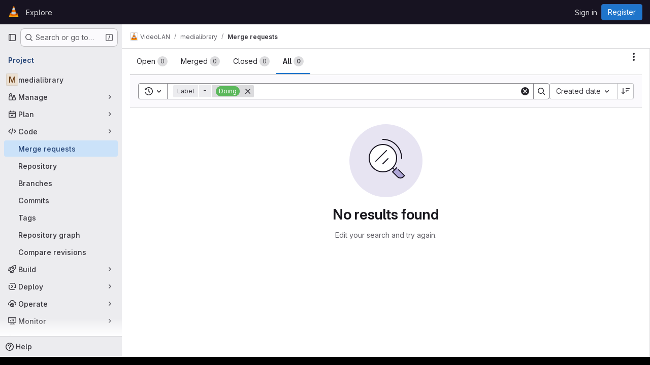

--- FILE ---
content_type: application/javascript
request_url: https://code.videolan.org/assets/webpack/commons-pages.groups.merge_requests-pages.projects.merge_requests.index.62391b4e.chunk.js
body_size: 53875
content:
(this.webpackJsonp=this.webpackJsonp||[]).push([["commons-pages.groups.merge_requests-pages.projects.merge_requests.index","814f5a10","d17afc82","vendors-initGFMInput","02722707","f56e5833","7ed51fe2"],{"+Vaw":function(e,t,n){"use strict";n.d(t,"a",(function(){return r})),n.d(t,"b",(function(){return o}));var i=n("zNqO"),s=n("EXdk"),a=n("Cn4y");const r={stacked:Object(a.b)(s.i,!1)},o=Object(i.c)({props:r,computed:{isStacked(){const{stacked:e}=this;return""===e||e},isStackedAlways(){return!0===this.isStacked},stackedTableClasses(){const{isStackedAlways:e}=this;return{"b-table-stacked":e,["b-table-stacked-"+this.stacked]:!e&&this.isStacked}}}})},"+XPY":function(e,t,n){
/*!
 * Pikaday
 *
 * Copyright © 2014 David Bushell | BSD & MIT license | https://github.com/Pikaday/Pikaday
 */
!function(t,i){"use strict";var s;try{s=n(!function(){var e=new Error("Cannot find module 'moment'");throw e.code="MODULE_NOT_FOUND",e}())}catch(e){}e.exports=function(e){var t="function"==typeof e,n=!!window.addEventListener,i=window.document,s=window.setTimeout,a=function(e,t,i,s){n?e.addEventListener(t,i,!!s):e.attachEvent("on"+t,i)},r=function(e,t,i,s){n?e.removeEventListener(t,i,!!s):e.detachEvent("on"+t,i)},o=function(e,t){return-1!==(" "+e.className+" ").indexOf(" "+t+" ")},l=function(e,t){o(e,t)||(e.className=""===e.className?t:e.className+" "+t)},u=function(e,t){var n;e.className=(n=(" "+e.className+" ").replace(" "+t+" "," ")).trim?n.trim():n.replace(/^\s+|\s+$/g,"")},c=function(e){return/Array/.test(Object.prototype.toString.call(e))},d=function(e){return/Date/.test(Object.prototype.toString.call(e))&&!isNaN(e.getTime())},h=function(e){var t=e.getDay();return 0===t||6===t},p=function(e){return e%4==0&&e%100!=0||e%400==0},f=function(e,t){return[31,p(e)?29:28,31,30,31,30,31,31,30,31,30,31][t]},m=function(e){d(e)&&e.setHours(0,0,0,0)},b=function(e,t){return e.getTime()===t.getTime()},g=function(e,t,n){var i,s;for(i in t)(s=void 0!==e[i])&&"object"==typeof t[i]&&null!==t[i]&&void 0===t[i].nodeName?d(t[i])?n&&(e[i]=new Date(t[i].getTime())):c(t[i])?n&&(e[i]=t[i].slice(0)):e[i]=g({},t[i],n):!n&&s||(e[i]=t[i]);return e},v=function(e,t,n){var s;i.createEvent?((s=i.createEvent("HTMLEvents")).initEvent(t,!0,!1),s=g(s,n),e.dispatchEvent(s)):i.createEventObject&&(s=i.createEventObject(),s=g(s,n),e.fireEvent("on"+t,s))},y=function(e){return e.month<0&&(e.year-=Math.ceil(Math.abs(e.month)/12),e.month+=12),e.month>11&&(e.year+=Math.floor(Math.abs(e.month)/12),e.month-=12),e},k={field:null,bound:void 0,ariaLabel:"Use the arrow keys to pick a date",position:"bottom left",reposition:!0,format:"YYYY-MM-DD",toString:null,parse:null,defaultDate:null,setDefaultDate:!1,firstDay:0,formatStrict:!1,minDate:null,maxDate:null,yearRange:10,showWeekNumber:!1,pickWholeWeek:!1,minYear:0,maxYear:9999,minMonth:void 0,maxMonth:void 0,startRange:null,endRange:null,isRTL:!1,yearSuffix:"",showMonthAfterYear:!1,showDaysInNextAndPreviousMonths:!1,enableSelectionDaysInNextAndPreviousMonths:!1,numberOfMonths:1,mainCalendar:"left",container:void 0,blurFieldOnSelect:!0,i18n:{previousMonth:"Previous Month",nextMonth:"Next Month",months:["January","February","March","April","May","June","July","August","September","October","November","December"],weekdays:["Sunday","Monday","Tuesday","Wednesday","Thursday","Friday","Saturday"],weekdaysShort:["Sun","Mon","Tue","Wed","Thu","Fri","Sat"]},theme:null,events:[],onSelect:null,onOpen:null,onClose:null,onDraw:null,keyboardInput:!0},w=function(e,t,n){for(t+=e.firstDay;t>=7;)t-=7;return n?e.i18n.weekdaysShort[t]:e.i18n.weekdays[t]},O=function(e){var t=[],n="false";if(e.isEmpty){if(!e.showDaysInNextAndPreviousMonths)return'<td class="is-empty"></td>';t.push("is-outside-current-month"),e.enableSelectionDaysInNextAndPreviousMonths||t.push("is-selection-disabled")}return e.isDisabled&&t.push("is-disabled"),e.isToday&&t.push("is-today"),e.isSelected&&(t.push("is-selected"),n="true"),e.hasEvent&&t.push("has-event"),e.isInRange&&t.push("is-inrange"),e.isStartRange&&t.push("is-startrange"),e.isEndRange&&t.push("is-endrange"),'<td data-day="'+e.day+'" class="'+t.join(" ")+'" aria-selected="'+n+'"><button class="pika-button pika-day" type="button" data-pika-year="'+e.year+'" data-pika-month="'+e.month+'" data-pika-day="'+e.day+'">'+e.day+"</button></td>"},j=function(e,t,n,i){return'<tr class="pika-row'+(n?" pick-whole-week":"")+(i?" is-selected":"")+'">'+(t?e.reverse():e).join("")+"</tr>"},_=function(e,t,n,i,s,a){var r,o,l,u,d,h=e._o,p=n===h.minYear,f=n===h.maxYear,m='<div id="'+a+'" class="pika-title" role="heading" aria-live="assertive">',b=!0,g=!0;for(l=[],r=0;r<12;r++)l.push('<option value="'+(n===s?r-t:12+r-t)+'"'+(r===i?' selected="selected"':"")+(p&&r<h.minMonth||f&&r>h.maxMonth?'disabled="disabled"':"")+">"+h.i18n.months[r]+"</option>");for(u='<div class="pika-label">'+h.i18n.months[i]+'<select class="pika-select pika-select-month" tabindex="-1">'+l.join("")+"</select></div>",c(h.yearRange)?(r=h.yearRange[0],o=h.yearRange[1]+1):(r=n-h.yearRange,o=1+n+h.yearRange),l=[];r<o&&r<=h.maxYear;r++)r>=h.minYear&&l.push('<option value="'+r+'"'+(r===n?' selected="selected"':"")+">"+r+"</option>");return d='<div class="pika-label">'+n+h.yearSuffix+'<select class="pika-select pika-select-year" tabindex="-1">'+l.join("")+"</select></div>",h.showMonthAfterYear?m+=d+u:m+=u+d,p&&(0===i||h.minMonth>=i)&&(b=!1),f&&(11===i||h.maxMonth<=i)&&(g=!1),0===t&&(m+='<button class="pika-prev'+(b?"":" is-disabled")+'" type="button">'+h.i18n.previousMonth+"</button>"),t===e._o.numberOfMonths-1&&(m+='<button class="pika-next'+(g?"":" is-disabled")+'" type="button">'+h.i18n.nextMonth+"</button>"),m+"</div>"},S=function(r){var l=this,u=l.config(r);l._onMouseDown=function(e){if(l._v){var t=(e=e||window.event).target||e.srcElement;if(t)if(o(t,"is-disabled")||(!o(t,"pika-button")||o(t,"is-empty")||o(t.parentNode,"is-disabled")?o(t,"pika-prev")?l.prevMonth():o(t,"pika-next")&&l.nextMonth():(l.setDate(new Date(t.getAttribute("data-pika-year"),t.getAttribute("data-pika-month"),t.getAttribute("data-pika-day"))),u.bound&&s((function(){l.hide(),u.blurFieldOnSelect&&u.field&&u.field.blur()}),100))),o(t,"pika-select"))l._c=!0;else{if(!e.preventDefault)return e.returnValue=!1,!1;e.preventDefault()}}},l._onChange=function(e){var t=(e=e||window.event).target||e.srcElement;t&&(o(t,"pika-select-month")?l.gotoMonth(t.value):o(t,"pika-select-year")&&l.gotoYear(t.value))},l._onKeyChange=function(e){if(e=e||window.event,l.isVisible())switch(e.keyCode){case 13:case 27:u.field&&u.field.blur();break;case 37:e.preventDefault(),l.adjustDate("subtract",1);break;case 38:l.adjustDate("subtract",7);break;case 39:l.adjustDate("add",1);break;case 40:l.adjustDate("add",7)}},l._onInputChange=function(n){var i;n.firedBy!==l&&(i=u.parse?u.parse(u.field.value,u.format):t?(i=e(u.field.value,u.format,u.formatStrict))&&i.isValid()?i.toDate():null:new Date(Date.parse(u.field.value)),d(i)&&l.setDate(i),l._v||l.show())},l._onInputFocus=function(){l.show()},l._onInputClick=function(){l.show()},l._onInputBlur=function(){var e=i.activeElement;do{if(o(e,"pika-single"))return}while(e=e.parentNode);l._c||(l._b=s((function(){l.hide()}),50)),l._c=!1},l._onClick=function(e){var t=(e=e||window.event).target||e.srcElement,i=t;if(t){!n&&o(t,"pika-select")&&(t.onchange||(t.setAttribute("onchange","return;"),a(t,"change",l._onChange)));do{if(o(i,"pika-single")||i===u.trigger)return}while(i=i.parentNode);l._v&&t!==u.trigger&&i!==u.trigger&&l.hide()}},l.el=i.createElement("div"),l.el.className="pika-single"+(u.isRTL?" is-rtl":"")+(u.theme?" "+u.theme:""),a(l.el,"mousedown",l._onMouseDown,!0),a(l.el,"touchend",l._onMouseDown,!0),a(l.el,"change",l._onChange),u.keyboardInput&&a(i,"keydown",l._onKeyChange),u.field&&(u.container?u.container.appendChild(l.el):u.bound?i.body.appendChild(l.el):u.field.parentNode.insertBefore(l.el,u.field.nextSibling),a(u.field,"change",l._onInputChange),u.defaultDate||(t&&u.field.value?u.defaultDate=e(u.field.value,u.format).toDate():u.defaultDate=new Date(Date.parse(u.field.value)),u.setDefaultDate=!0));var c=u.defaultDate;d(c)?u.setDefaultDate?l.setDate(c,!0):l.gotoDate(c):l.gotoDate(new Date),u.bound?(this.hide(),l.el.className+=" is-bound",a(u.trigger,"click",l._onInputClick),a(u.trigger,"focus",l._onInputFocus),a(u.trigger,"blur",l._onInputBlur)):this.show()};return S.prototype={config:function(e){this._o||(this._o=g({},k,!0));var t=g(this._o,e,!0);t.isRTL=!!t.isRTL,t.field=t.field&&t.field.nodeName?t.field:null,t.theme="string"==typeof t.theme&&t.theme?t.theme:null,t.bound=!!(void 0!==t.bound?t.field&&t.bound:t.field),t.trigger=t.trigger&&t.trigger.nodeName?t.trigger:t.field,t.disableWeekends=!!t.disableWeekends,t.disableDayFn="function"==typeof t.disableDayFn?t.disableDayFn:null;var n=parseInt(t.numberOfMonths,10)||1;if(t.numberOfMonths=n>4?4:n,d(t.minDate)||(t.minDate=!1),d(t.maxDate)||(t.maxDate=!1),t.minDate&&t.maxDate&&t.maxDate<t.minDate&&(t.maxDate=t.minDate=!1),t.minDate&&this.setMinDate(t.minDate),t.maxDate&&this.setMaxDate(t.maxDate),c(t.yearRange)){var i=(new Date).getFullYear()-10;t.yearRange[0]=parseInt(t.yearRange[0],10)||i,t.yearRange[1]=parseInt(t.yearRange[1],10)||i}else t.yearRange=Math.abs(parseInt(t.yearRange,10))||k.yearRange,t.yearRange>100&&(t.yearRange=100);return t},toString:function(n){return n=n||this._o.format,d(this._d)?this._o.toString?this._o.toString(this._d,n):t?e(this._d).format(n):this._d.toDateString():""},getMoment:function(){return t?e(this._d):null},setMoment:function(n,i){t&&e.isMoment(n)&&this.setDate(n.toDate(),i)},getDate:function(){return d(this._d)?new Date(this._d.getTime()):null},setDate:function(e,t){if(!e)return this._d=null,this._o.field&&(this._o.field.value="",v(this._o.field,"change",{firedBy:this})),this.draw();if("string"==typeof e&&(e=new Date(Date.parse(e))),d(e)){var n=this._o.minDate,i=this._o.maxDate;d(n)&&e<n?e=n:d(i)&&e>i&&(e=i),this._d=new Date(e.getTime()),m(this._d),this.gotoDate(this._d),this._o.field&&(this._o.field.value=this.toString(),v(this._o.field,"change",{firedBy:this})),t||"function"!=typeof this._o.onSelect||this._o.onSelect.call(this,this.getDate())}},gotoDate:function(e){var t=!0;if(d(e)){if(this.calendars){var n=new Date(this.calendars[0].year,this.calendars[0].month,1),i=new Date(this.calendars[this.calendars.length-1].year,this.calendars[this.calendars.length-1].month,1),s=e.getTime();i.setMonth(i.getMonth()+1),i.setDate(i.getDate()-1),t=s<n.getTime()||i.getTime()<s}t&&(this.calendars=[{month:e.getMonth(),year:e.getFullYear()}],"right"===this._o.mainCalendar&&(this.calendars[0].month+=1-this._o.numberOfMonths)),this.adjustCalendars()}},adjustDate:function(e,t){var n,i=this.getDate()||new Date,s=24*parseInt(t)*60*60*1e3;"add"===e?n=new Date(i.valueOf()+s):"subtract"===e&&(n=new Date(i.valueOf()-s)),this.setDate(n)},adjustCalendars:function(){this.calendars[0]=y(this.calendars[0]);for(var e=1;e<this._o.numberOfMonths;e++)this.calendars[e]=y({month:this.calendars[0].month+e,year:this.calendars[0].year});this.draw()},gotoToday:function(){this.gotoDate(new Date)},gotoMonth:function(e){isNaN(e)||(this.calendars[0].month=parseInt(e,10),this.adjustCalendars())},nextMonth:function(){this.calendars[0].month++,this.adjustCalendars()},prevMonth:function(){this.calendars[0].month--,this.adjustCalendars()},gotoYear:function(e){isNaN(e)||(this.calendars[0].year=parseInt(e,10),this.adjustCalendars())},setMinDate:function(e){e instanceof Date?(m(e),this._o.minDate=e,this._o.minYear=e.getFullYear(),this._o.minMonth=e.getMonth()):(this._o.minDate=k.minDate,this._o.minYear=k.minYear,this._o.minMonth=k.minMonth,this._o.startRange=k.startRange),this.draw()},setMaxDate:function(e){e instanceof Date?(m(e),this._o.maxDate=e,this._o.maxYear=e.getFullYear(),this._o.maxMonth=e.getMonth()):(this._o.maxDate=k.maxDate,this._o.maxYear=k.maxYear,this._o.maxMonth=k.maxMonth,this._o.endRange=k.endRange),this.draw()},setStartRange:function(e){this._o.startRange=e},setEndRange:function(e){this._o.endRange=e},draw:function(e){if(this._v||e){var t,n=this._o,i=n.minYear,a=n.maxYear,r=n.minMonth,o=n.maxMonth,l="";this._y<=i&&(this._y=i,!isNaN(r)&&this._m<r&&(this._m=r)),this._y>=a&&(this._y=a,!isNaN(o)&&this._m>o&&(this._m=o)),t="pika-title-"+Math.random().toString(36).replace(/[^a-z]+/g,"").substr(0,2);for(var u=0;u<n.numberOfMonths;u++)l+='<div class="pika-lendar">'+_(this,u,this.calendars[u].year,this.calendars[u].month,this.calendars[0].year,t)+this.render(this.calendars[u].year,this.calendars[u].month,t)+"</div>";this.el.innerHTML=l,n.bound&&"hidden"!==n.field.type&&s((function(){n.trigger.focus()}),1),"function"==typeof this._o.onDraw&&this._o.onDraw(this),n.bound&&n.field.setAttribute("aria-label",n.ariaLabel)}},adjustPosition:function(){var e,t,n,s,a,r,o,c,d,h,p,f;if(!this._o.container){if(this.el.style.position="absolute",t=e=this._o.trigger,n=this.el.offsetWidth,s=this.el.offsetHeight,a=window.innerWidth||i.documentElement.clientWidth,r=window.innerHeight||i.documentElement.clientHeight,o=window.pageYOffset||i.body.scrollTop||i.documentElement.scrollTop,p=!0,f=!0,"function"==typeof e.getBoundingClientRect)c=(h=e.getBoundingClientRect()).left+window.pageXOffset,d=h.bottom+window.pageYOffset;else for(c=t.offsetLeft,d=t.offsetTop+t.offsetHeight;t=t.offsetParent;)c+=t.offsetLeft,d+=t.offsetTop;(this._o.reposition&&c+n>a||this._o.position.indexOf("right")>-1&&c-n+e.offsetWidth>0)&&(c=c-n+e.offsetWidth,p=!1),(this._o.reposition&&d+s>r+o||this._o.position.indexOf("top")>-1&&d-s-e.offsetHeight>0)&&(d=d-s-e.offsetHeight,f=!1),this.el.style.left=c+"px",this.el.style.top=d+"px",l(this.el,p?"left-aligned":"right-aligned"),l(this.el,f?"bottom-aligned":"top-aligned"),u(this.el,p?"right-aligned":"left-aligned"),u(this.el,f?"top-aligned":"bottom-aligned")}},render:function(e,t,n){var i=this._o,s=new Date,a=f(e,t),r=new Date(e,t,1).getDay(),o=[],l=[];m(s),i.firstDay>0&&(r-=i.firstDay)<0&&(r+=7);for(var u=0===t?11:t-1,c=11===t?0:t+1,p=0===t?e-1:e,g=11===t?e+1:e,v=f(p,u),y=a+r,k=y;k>7;)k-=7;y+=7-k;for(var _,S,C,T,x=!1,D=0,P=0;D<y;D++){var R=new Date(e,t,D-r+1),E=!!d(this._d)&&b(R,this._d),I=b(R,s),q=-1!==i.events.indexOf(R.toDateString()),N=D<r||D>=a+r,M=D-r+1,B=t,A=e,F=i.startRange&&b(i.startRange,R),L=i.endRange&&b(i.endRange,R),$=i.startRange&&i.endRange&&i.startRange<R&&R<i.endRange;N&&(D<r?(M=v+M,B=u,A=p):(M-=a,B=c,A=g));var V={day:M,month:B,year:A,hasEvent:q,isSelected:E,isToday:I,isDisabled:i.minDate&&R<i.minDate||i.maxDate&&R>i.maxDate||i.disableWeekends&&h(R)||i.disableDayFn&&i.disableDayFn(R),isEmpty:N,isStartRange:F,isEndRange:L,isInRange:$,showDaysInNextAndPreviousMonths:i.showDaysInNextAndPreviousMonths,enableSelectionDaysInNextAndPreviousMonths:i.enableSelectionDaysInNextAndPreviousMonths};i.pickWholeWeek&&E&&(x=!0),l.push(O(V)),7==++P&&(i.showWeekNumber&&l.unshift((_=D-r,S=t,C=e,T=void 0,void 0,T=new Date(C,0,1),'<td class="pika-week">'+Math.ceil(((new Date(C,S,_)-T)/864e5+T.getDay()+1)/7)+"</td>")),o.push(j(l,i.isRTL,i.pickWholeWeek,x)),l=[],P=0,x=!1)}return function(e,t,n){return'<table cellpadding="0" cellspacing="0" class="pika-table" role="grid" aria-labelledby="'+n+'">'+function(e){var t,n=[];e.showWeekNumber&&n.push("<th></th>");for(t=0;t<7;t++)n.push('<th scope="col"><abbr title="'+w(e,t)+'">'+w(e,t,!0)+"</abbr></th>");return"<thead><tr>"+(e.isRTL?n.reverse():n).join("")+"</tr></thead>"}(e)+(i=t,"<tbody>"+i.join("")+"</tbody></table>");var i}(i,o,n)},isVisible:function(){return this._v},show:function(){this.isVisible()||(this._v=!0,this.draw(),u(this.el,"is-hidden"),this._o.bound&&(a(i,"click",this._onClick),this.adjustPosition()),"function"==typeof this._o.onOpen&&this._o.onOpen.call(this))},hide:function(){var e=this._v;!1!==e&&(this._o.bound&&r(i,"click",this._onClick),this.el.style.position="static",this.el.style.left="auto",this.el.style.top="auto",l(this.el,"is-hidden"),this._v=!1,void 0!==e&&"function"==typeof this._o.onClose&&this._o.onClose.call(this))},destroy:function(){var e=this._o;this.hide(),r(this.el,"mousedown",this._onMouseDown,!0),r(this.el,"touchend",this._onMouseDown,!0),r(this.el,"change",this._onChange),e.keyboardInput&&r(i,"keydown",this._onKeyChange),e.field&&(r(e.field,"change",this._onInputChange),e.bound&&(r(e.trigger,"click",this._onInputClick),r(e.trigger,"focus",this._onInputFocus),r(e.trigger,"blur",this._onInputBlur))),this.el.parentNode&&this.el.parentNode.removeChild(this.el)}},S}(s)}()},"05sH":function(e,t,n){var i=n("8FVE"),s=n("zxUd"),a=n("r6dd"),r=n("aTSC"),o=n("7Zqv"),l=n("M1vi"),u=n("etTJ"),c=n("/NDV"),d=n("Ksks"),h=n("WlOc"),p=n("rhmX"),f=/\b__p \+= '';/g,m=/\b(__p \+=) '' \+/g,b=/(__e\(.*?\)|\b__t\)) \+\n'';/g,g=/[()=,{}\[\]\/\s]/,v=/\$\{([^\\}]*(?:\\.[^\\}]*)*)\}/g,y=/($^)/,k=/['\n\r\u2028\u2029\\]/g,w=Object.prototype.hasOwnProperty;e.exports=function(e,t,n){var O=h.imports._.templateSettings||h;n&&u(e,t,n)&&(t=void 0),e=p(e),t=i({},t,O,r);var j,_,S=i({},t.imports,O.imports,r),C=c(S),T=a(S,C),x=0,D=t.interpolate||y,P="__p += '",R=RegExp((t.escape||y).source+"|"+D.source+"|"+(D===d?v:y).source+"|"+(t.evaluate||y).source+"|$","g"),E=w.call(t,"sourceURL")?"//# sourceURL="+(t.sourceURL+"").replace(/\s/g," ")+"\n":"";e.replace(R,(function(t,n,i,s,a,r){return i||(i=s),P+=e.slice(x,r).replace(k,o),n&&(j=!0,P+="' +\n__e("+n+") +\n'"),a&&(_=!0,P+="';\n"+a+";\n__p += '"),i&&(P+="' +\n((__t = ("+i+")) == null ? '' : __t) +\n'"),x=r+t.length,t})),P+="';\n";var I=w.call(t,"variable")&&t.variable;if(I){if(g.test(I))throw new Error("Invalid `variable` option passed into `_.template`")}else P="with (obj) {\n"+P+"\n}\n";P=(_?P.replace(f,""):P).replace(m,"$1").replace(b,"$1;"),P="function("+(I||"obj")+") {\n"+(I?"":"obj || (obj = {});\n")+"var __t, __p = ''"+(j?", __e = _.escape":"")+(_?", __j = Array.prototype.join;\nfunction print() { __p += __j.call(arguments, '') }\n":";\n")+P+"return __p\n}";var q=s((function(){return Function(C,E+"return "+P).apply(void 0,T)}));if(q.source=P,l(q))throw q;return q}},"3Mad":function(e,t,n){"use strict";n.d(t,"a",(function(){return d})),n.d(t,"b",(function(){return h}));n("UezY"),n("z6RN"),n("hG7+"),n("v2fZ");var i=n("zNqO"),s=n("EXdk"),a=n("MHCW"),r=n("dJQL"),o=n("Cn4y"),l=n("fCkf"),u=n("Z48/"),c=n("nbER");const d={bordered:Object(o.b)(s.g,!1),borderless:Object(o.b)(s.g,!1),captionTop:Object(o.b)(s.g,!1),dark:Object(o.b)(s.g,!1),fixed:Object(o.b)(s.g,!1),hover:Object(o.b)(s.g,!1),noBorderCollapse:Object(o.b)(s.g,!1),outlined:Object(o.b)(s.g,!1),responsive:Object(o.b)(s.i,!1),small:Object(o.b)(s.g,!1),stickyHeader:Object(o.b)(s.i,!1),striped:Object(o.b)(s.g,!1),tableClass:Object(o.b)(s.e),tableVariant:Object(o.b)(s.r)},h=Object(i.c)({mixins:[c.a],provide(){var e=this;return{getBvTable:function(){return e}}},inheritAttrs:!1,props:d,computed:{isTableSimple:()=>!1,isResponsive(){const{responsive:e}=this;return""===e||e},isStickyHeader(){let{stickyHeader:e}=this;return e=""===e||e,!this.isStacked&&e},wrapperClasses(){const{isResponsive:e}=this;return[this.isStickyHeader?"b-table-sticky-header":"",!0===e?"table-responsive":e?"table-responsive table-responsive-"+this.responsive:""].filter(a.a)},wrapperStyles(){const{isStickyHeader:e}=this;return e&&!Object(r.b)(e)?{maxHeight:e}:{}},tableClasses(){let{hover:e,tableVariant:t,selectableTableClasses:n,stackedTableClasses:i,tableClass:s,computedBusy:a}=Object(l.a)(this);return e=this.isTableSimple?e:e&&this.computedItems.length>0&&!a,[s,{"table-striped":this.striped,"table-hover":e,"table-dark":this.dark,"table-bordered":this.bordered,"table-borderless":this.borderless,"table-sm":this.small,"gl-border":this.outlined,"b-table-fixed":this.fixed,"b-table-caption-top":this.captionTop,"b-table-no-border-collapse":this.noBorderCollapse},t?`${this.dark?"bg":"table"}-${t}`:"",i,n]},tableAttrs(){const{computedItems:e,filteredItems:t,computedFields:n,selectableTableAttrs:i,computedBusy:s}=Object(l.a)(this),a=this.isTableSimple?{}:{"aria-busy":Object(u.e)(s),"aria-colcount":Object(u.e)(n.length),"aria-describedby":this.bvAttrs["aria-describedby"]||this.$refs.caption?this.captionId:null};return{"aria-rowcount":e&&t&&t.length>e.length?Object(u.e)(t.length):null,...this.bvAttrs,id:this.safeId(),role:this.bvAttrs.role||"table",...a,...i}}},render(e){const{wrapperClasses:t,renderCaption:n,renderColgroup:i,renderThead:s,renderTbody:r,renderTfoot:o}=Object(l.a)(this),u=[];this.isTableSimple?u.push(this.normalizeSlot()):(u.push(n?n():null),u.push(i?i():null),u.push(s?s():null),u.push(r?r():null),u.push(o?o():null));const c=e("table",{staticClass:"table b-table",class:this.tableClasses,attrs:this.tableAttrs,key:"b-table"},u.filter(a.a));return t.length>0?e("div",{class:t,style:this.wrapperStyles,key:"wrap"},[c]):c}})},"4NjW":function(e,t,n){"use strict";var i={name:"GlAnimatedTodoIcon",extends:n("Vkrm").a},s=n("tBpV"),a=Object(s.a)(i,(function(){var e=this._self._c;return e("svg",{class:[this.iconStateClass,this.iconVariantClass],attrs:{"aria-label":this.ariaLabel,width:"16",height:"16",viewBox:"0 0 16 16",fill:"none",xmlns:"http://www.w3.org/2000/svg"}},[e("path",{staticClass:"gl-animated-todo-box",attrs:{d:"M14.25 6.75L14.25 13C14.25 13.6904 13.6904 14.25 13 14.25L3 14.25C2.30964 14.25 1.75 13.6904 1.75 13L1.75 3C1.75 2.30964 2.30964 1.75 3 1.75L13.25 1.75",stroke:"currentColor","stroke-width":"1.5","stroke-linecap":"round"}}),this._v(" "),e("path",{staticClass:"gl-animated-todo-plus-line",attrs:{d:"M10.75 3L15.25 3",stroke:"currentColor","stroke-width":"1.5","stroke-linecap":"round"}}),this._v(" "),e("path",{staticClass:"gl-animated-todo-plus-line",attrs:{d:"M13 5.25L13 0.75",stroke:"currentColor","stroke-width":"1.5","stroke-linecap":"round"}}),this._v(" "),e("path",{staticClass:"gl-animated-todo-check",attrs:{d:"M6.75 7.76299L9.15312 10.2469L15.25 4.15",stroke:"currentColor","stroke-width":"1.5","stroke-linecap":"round","stroke-linejoin":"round"}})])}),[],!1,null,null,null);t.a=a.exports},"5lKJ":function(e,t,n){"use strict";n.d(t,"a",(function(){return y}));var i=n("n64d"),s=n("pTIT"),a=n("Ld9G"),r=n("MGi3"),o=n("LTP3"),l=n("dJQL"),u=n("eOJu"),c=n("OlxA"),d=n("NL6M");const h=Object(o.d)(i.z,s.L),p="__bv_modal_directive__",f=function({modifiers:e={},arg:t,value:n}){return Object(l.m)(n)?n:Object(l.m)(t)?t:Object(u.h)(e).reverse()[0]},m=function(e){return e&&Object(r.v)(e,".dropdown-menu > li, li.nav-item")&&Object(r.A)("a, button",e)||e},b=function(e){e&&"BUTTON"!==e.tagName&&(Object(r.o)(e,"role")||Object(r.C)(e,"role","button"),"A"===e.tagName||Object(r.o)(e,"tabindex")||Object(r.C)(e,"tabindex","0"))},g=function(e){const t=e[p]||{},n=t.trigger,i=t.handler;n&&i&&(Object(o.a)(n,"click",i,s.R),Object(o.a)(n,"keydown",i,s.R),Object(o.a)(e,"click",i,s.R),Object(o.a)(e,"keydown",i,s.R)),delete e[p]},v=function(e,t,n){const i=e[p]||{},l=f(t),u=m(e);l===i.target&&u===i.trigger||(g(e),function(e,t,n){const i=f(t),l=m(e);if(i&&l){const u=function(e){const s=e.currentTarget;if(!Object(r.r)(s)){const r=e.type,o=e.keyCode;"click"!==r&&("keydown"!==r||o!==a.c&&o!==a.h)||Object(c.a)(Object(d.a)(n,t)).$emit(h,i,s)}};e[p]={handler:u,target:i,trigger:l},b(l),Object(o.b)(l,"click",u,s.R),"BUTTON"!==l.tagName&&"button"===Object(r.h)(l,"role")&&Object(o.b)(l,"keydown",u,s.R)}}(e,t,n)),b(u)},y={inserted:v,updated:function(){},componentUpdated:v,unbind:g}},"5wtN":function(e,t){var n={kind:"Document",definitions:[{kind:"FragmentDefinition",name:{kind:"Name",value:"PageInfo"},typeCondition:{kind:"NamedType",name:{kind:"Name",value:"PageInfo"}},directives:[],selectionSet:{kind:"SelectionSet",selections:[{kind:"Field",name:{kind:"Name",value:"hasNextPage"},arguments:[],directives:[]},{kind:"Field",name:{kind:"Name",value:"hasPreviousPage"},arguments:[],directives:[]},{kind:"Field",name:{kind:"Name",value:"startCursor"},arguments:[],directives:[]},{kind:"Field",name:{kind:"Name",value:"endCursor"},arguments:[],directives:[]}]}}],loc:{start:0,end:92}};n.loc.source={body:"fragment PageInfo on PageInfo {\n  hasNextPage\n  hasPreviousPage\n  startCursor\n  endCursor\n}\n",name:"GraphQL request",locationOffset:{line:1,column:1}};var i={};function s(e,t){for(var n=0;n<e.definitions.length;n++){var i=e.definitions[n];if(i.name&&i.name.value==t)return i}}n.definitions.forEach((function(e){if(e.name){var t=new Set;!function e(t,n){if("FragmentSpread"===t.kind)n.add(t.name.value);else if("VariableDefinition"===t.kind){var i=t.type;"NamedType"===i.kind&&n.add(i.name.value)}t.selectionSet&&t.selectionSet.selections.forEach((function(t){e(t,n)})),t.variableDefinitions&&t.variableDefinitions.forEach((function(t){e(t,n)})),t.definitions&&t.definitions.forEach((function(t){e(t,n)}))}(e,t),i[e.name.value]=t}})),e.exports=n,e.exports.PageInfo=function(e,t){var n={kind:e.kind,definitions:[s(e,t)]};e.hasOwnProperty("loc")&&(n.loc=e.loc);var a=i[t]||new Set,r=new Set,o=new Set;for(a.forEach((function(e){o.add(e)}));o.size>0;){var l=o;o=new Set,l.forEach((function(e){r.has(e)||(r.add(e),(i[e]||new Set).forEach((function(e){o.add(e)})))}))}return r.forEach((function(t){var i=s(e,t);i&&n.definitions.push(i)})),n}(n,"PageInfo")},"7Gq8":function(e,t,n){var i=n("BZxG");e.exports=function(e,t,n){for(var s=-1,a=e.criteria,r=t.criteria,o=a.length,l=n.length;++s<o;){var u=i(a[s],r[s]);if(u)return s>=l?u:u*("desc"==n[s]?-1:1)}return e.index-t.index}},"7Zqv":function(e,t){var n={"\\":"\\","'":"'","\n":"n","\r":"r","\u2028":"u2028","\u2029":"u2029"};e.exports=function(e){return"\\"+n[e]}},"8FVE":function(e,t,n){var i=n("xJuT"),s=n("eiA/"),a=n("UwPs"),r=s((function(e,t,n,s){i(t,a(t),e,s)}));e.exports=r},"8M/8":function(e,t,n){"use strict";function i(){document.dispatchEvent(new CustomEvent("userCounts:fetch"))}n.d(t,"a",(function(){return i}))},"8T/f":function(e,t,n){"use strict";(function(e){n.d(t,"a",(function(){return ee})),n.d(t,"b",(function(){return F})),n.d(t,"c",(function(){return K})),n.d(t,"d",(function(){return o})),n.d(t,"e",(function(){return Z})),n.d(t,"f",(function(){return X})),n.d(t,"g",(function(){return r}));var i=n("CqvA"),s=n("kiQP");
/*!
 * pinia v2.2.2
 * (c) 2024 Eduardo San Martin Morote
 * @license MIT
 */
let a;const r=e=>a=e,o=()=>Object(i.hasInjectionContext)()&&Object(i.inject)(l)||a,l=Symbol();function u(e){return e&&"object"==typeof e&&"[object Object]"===Object.prototype.toString.call(e)&&"function"!=typeof e.toJSON}var c;!function(e){e.direct="direct",e.patchObject="patch object",e.patchFunction="patch function"}(c||(c={}));const d="undefined"!=typeof window,h=(()=>"object"==typeof window&&window.window===window?window:"object"==typeof self&&self.self===self?self:"object"==typeof e&&e.global===e?e:"object"==typeof globalThis?globalThis:{HTMLElement:null})();function p(e,t,n){const i=new XMLHttpRequest;i.open("GET",e),i.responseType="blob",i.onload=function(){v(i.response,t,n)},i.onerror=function(){console.error("could not download file")},i.send()}function f(e){const t=new XMLHttpRequest;t.open("HEAD",e,!1);try{t.send()}catch(e){}return t.status>=200&&t.status<=299}function m(e){try{e.dispatchEvent(new MouseEvent("click"))}catch(t){const n=document.createEvent("MouseEvents");n.initMouseEvent("click",!0,!0,window,0,0,0,80,20,!1,!1,!1,!1,0,null),e.dispatchEvent(n)}}const b="object"==typeof navigator?navigator:{userAgent:""},g=(()=>/Macintosh/.test(b.userAgent)&&/AppleWebKit/.test(b.userAgent)&&!/Safari/.test(b.userAgent))(),v=d?"undefined"!=typeof HTMLAnchorElement&&"download"in HTMLAnchorElement.prototype&&!g?function(e,t="download",n){const i=document.createElement("a");i.download=t,i.rel="noopener","string"==typeof e?(i.href=e,i.origin!==location.origin?f(i.href)?p(e,t,n):(i.target="_blank",m(i)):m(i)):(i.href=URL.createObjectURL(e),setTimeout((function(){URL.revokeObjectURL(i.href)}),4e4),setTimeout((function(){m(i)}),0))}:"msSaveOrOpenBlob"in b?function(e,t="download",n){if("string"==typeof e)if(f(e))p(e,t,n);else{const t=document.createElement("a");t.href=e,t.target="_blank",setTimeout((function(){m(t)}))}else navigator.msSaveOrOpenBlob(function(e,{autoBom:t=!1}={}){return t&&/^\s*(?:text\/\S*|application\/xml|\S*\/\S*\+xml)\s*;.*charset\s*=\s*utf-8/i.test(e.type)?new Blob([String.fromCharCode(65279),e],{type:e.type}):e}(e,n),t)}:function(e,t,n,i){(i=i||open("","_blank"))&&(i.document.title=i.document.body.innerText="downloading...");if("string"==typeof e)return p(e,t,n);const s="application/octet-stream"===e.type,a=/constructor/i.test(String(h.HTMLElement))||"safari"in h,r=/CriOS\/[\d]+/.test(navigator.userAgent);if((r||s&&a||g)&&"undefined"!=typeof FileReader){const t=new FileReader;t.onloadend=function(){let e=t.result;if("string"!=typeof e)throw i=null,new Error("Wrong reader.result type");e=r?e:e.replace(/^data:[^;]*;/,"data:attachment/file;"),i?i.location.href=e:location.assign(e),i=null},t.readAsDataURL(e)}else{const t=URL.createObjectURL(e);i?i.location.assign(t):location.href=t,i=null,setTimeout((function(){URL.revokeObjectURL(t)}),4e4)}}:()=>{};function y(e,t){const n="🍍 "+e;"function"==typeof __VUE_DEVTOOLS_TOAST__?__VUE_DEVTOOLS_TOAST__(n,t):"error"===t?console.error(n):"warn"===t?console.warn(n):console.log(n)}function k(e){return"_a"in e&&"install"in e}function w(){if(!("clipboard"in navigator))return y("Your browser doesn't support the Clipboard API","error"),!0}function O(e){return!!(e instanceof Error&&e.message.toLowerCase().includes("document is not focused"))&&(y('You need to activate the "Emulate a focused page" setting in the "Rendering" panel of devtools.',"warn"),!0)}let j;async function _(e){try{const t=(j||(j=document.createElement("input"),j.type="file",j.accept=".json"),function(){return new Promise((e,t)=>{j.onchange=async()=>{const t=j.files;if(!t)return e(null);const n=t.item(0);return e(n?{text:await n.text(),file:n}:null)},j.oncancel=()=>e(null),j.onerror=t,j.click()})}),n=await t();if(!n)return;const{text:i,file:s}=n;S(e,JSON.parse(i)),y(`Global state imported from "${s.name}".`)}catch(e){y("Failed to import the state from JSON. Check the console for more details.","error"),console.error(e)}}function S(e,t){for(const n in t){const i=e.state.value[n];i?Object.assign(i,t[n]):e.state.value[n]=t[n]}}function C(e){return{_custom:{display:e}}}function T(e){return k(e)?{id:"_root",label:"🍍 Pinia (root)"}:{id:e.$id,label:e.$id}}function x(e){return e?Array.isArray(e)?e.reduce((e,t)=>(e.keys.push(t.key),e.operations.push(t.type),e.oldValue[t.key]=t.oldValue,e.newValue[t.key]=t.newValue,e),{oldValue:{},keys:[],operations:[],newValue:{}}):{operation:C(e.type),key:C(e.key),oldValue:e.oldValue,newValue:e.newValue}:{}}function D(e){switch(e){case c.direct:return"mutation";case c.patchFunction:case c.patchObject:return"$patch";default:return"unknown"}}let P=!0;const R=[],{assign:E}=Object,I=e=>"🍍 "+e;function q(e,t){Object(s.a)({id:"dev.esm.pinia",label:"Pinia 🍍",logo:"https://pinia.vuejs.org/logo.svg",packageName:"pinia",homepage:"https://pinia.vuejs.org",componentStateTypes:R,app:e},n=>{"function"!=typeof n.now&&y("You seem to be using an outdated version of Vue Devtools. Are you still using the Beta release instead of the stable one? You can find the links at https://devtools.vuejs.org/guide/installation.html."),n.addTimelineLayer({id:"pinia:mutations",label:"Pinia 🍍",color:15064968}),n.addInspector({id:"pinia",label:"Pinia 🍍",icon:"storage",treeFilterPlaceholder:"Search stores",actions:[{icon:"content_copy",action:()=>{!async function(e){if(!w())try{await navigator.clipboard.writeText(JSON.stringify(e.state.value)),y("Global state copied to clipboard.")}catch(e){if(O(e))return;y("Failed to serialize the state. Check the console for more details.","error"),console.error(e)}}(t)},tooltip:"Serialize and copy the state"},{icon:"content_paste",action:async()=>{await async function(e){if(!w())try{S(e,JSON.parse(await navigator.clipboard.readText())),y("Global state pasted from clipboard.")}catch(e){if(O(e))return;y("Failed to deserialize the state from clipboard. Check the console for more details.","error"),console.error(e)}}(t),n.sendInspectorTree("pinia"),n.sendInspectorState("pinia")},tooltip:"Replace the state with the content of your clipboard"},{icon:"save",action:()=>{!async function(e){try{v(new Blob([JSON.stringify(e.state.value)],{type:"text/plain;charset=utf-8"}),"pinia-state.json")}catch(e){y("Failed to export the state as JSON. Check the console for more details.","error"),console.error(e)}}(t)},tooltip:"Save the state as a JSON file"},{icon:"folder_open",action:async()=>{await _(t),n.sendInspectorTree("pinia"),n.sendInspectorState("pinia")},tooltip:"Import the state from a JSON file"}],nodeActions:[{icon:"restore",tooltip:'Reset the state (with "$reset")',action:e=>{const n=t._s.get(e);n?"function"!=typeof n.$reset?y(`Cannot reset "${e}" store because it doesn't have a "$reset" method implemented.`,"warn"):(n.$reset(),y(`Store "${e}" reset.`)):y(`Cannot reset "${e}" store because it wasn't found.`,"warn")}}]}),n.on.inspectComponent((e,t)=>{const n=e.componentInstance&&e.componentInstance.proxy;if(n&&n._pStores){const t=e.componentInstance.proxy._pStores;Object.values(t).forEach(t=>{e.instanceData.state.push({type:I(t.$id),key:"state",editable:!0,value:t._isOptionsAPI?{_custom:{value:Object(i.toRaw)(t.$state),actions:[{icon:"restore",tooltip:"Reset the state of this store",action:()=>t.$reset()}]}}:Object.keys(t.$state).reduce((e,n)=>(e[n]=t.$state[n],e),{})}),t._getters&&t._getters.length&&e.instanceData.state.push({type:I(t.$id),key:"getters",editable:!1,value:t._getters.reduce((e,n)=>{try{e[n]=t[n]}catch(t){e[n]=t}return e},{})})})}}),n.on.getInspectorTree(n=>{if(n.app===e&&"pinia"===n.inspectorId){let e=[t];e=e.concat(Array.from(t._s.values())),n.rootNodes=(n.filter?e.filter(e=>"$id"in e?e.$id.toLowerCase().includes(n.filter.toLowerCase()):"🍍 Pinia (root)".toLowerCase().includes(n.filter.toLowerCase())):e).map(T)}}),globalThis.$pinia=t,n.on.getInspectorState(n=>{if(n.app===e&&"pinia"===n.inspectorId){const e="_root"===n.nodeId?t:t._s.get(n.nodeId);if(!e)return;e&&("_root"!==n.nodeId&&(globalThis.$store=Object(i.toRaw)(e)),n.state=function(e){if(k(e)){const t=Array.from(e._s.keys()),n=e._s;return{state:t.map(t=>({editable:!0,key:t,value:e.state.value[t]})),getters:t.filter(e=>n.get(e)._getters).map(e=>{const t=n.get(e);return{editable:!1,key:e,value:t._getters.reduce((e,n)=>(e[n]=t[n],e),{})}})}}const t={state:Object.keys(e.$state).map(t=>({editable:!0,key:t,value:e.$state[t]}))};return e._getters&&e._getters.length&&(t.getters=e._getters.map(t=>({editable:!1,key:t,value:e[t]}))),e._customProperties.size&&(t.customProperties=Array.from(e._customProperties).map(t=>({editable:!0,key:t,value:e[t]}))),t}(e))}}),n.on.editInspectorState((n,i)=>{if(n.app===e&&"pinia"===n.inspectorId){const e="_root"===n.nodeId?t:t._s.get(n.nodeId);if(!e)return y(`store "${n.nodeId}" not found`,"error");const{path:i}=n;k(e)?i.unshift("state"):1===i.length&&e._customProperties.has(i[0])&&!(i[0]in e.$state)||i.unshift("$state"),P=!1,n.set(e,i,n.state.value),P=!0}}),n.on.editComponentState(e=>{if(e.type.startsWith("🍍")){const n=e.type.replace(/^🍍\s*/,""),i=t._s.get(n);if(!i)return y(`store "${n}" not found`,"error");const{path:s}=e;if("state"!==s[0])return y(`Invalid path for store "${n}":\n${s}\nOnly state can be modified.`);s[0]="$state",P=!1,e.set(i,s,e.state.value),P=!0}})})}let N,M=0;function B(e,t,n){const s=t.reduce((t,n)=>(t[n]=Object(i.toRaw)(e)[n],t),{});for(const t in s)e[t]=function(){const i=M,a=n?new Proxy(e,{get:(...e)=>(N=i,Reflect.get(...e)),set:(...e)=>(N=i,Reflect.set(...e))}):e;N=i;const r=s[t].apply(a,arguments);return N=void 0,r}}function A({app:e,store:t,options:n}){if(!t.$id.startsWith("__hot:")){if(t._isOptionsAPI=!!n.state,!t._p._testing){B(t,Object.keys(n.actions),t._isOptionsAPI);const e=t._hotUpdate;Object(i.toRaw)(t)._hotUpdate=function(n){e.apply(this,arguments),B(t,Object.keys(n._hmrPayload.actions),!!t._isOptionsAPI)}}!function(e,t){R.includes(I(t.$id))||R.push(I(t.$id)),Object(s.a)({id:"dev.esm.pinia",label:"Pinia 🍍",logo:"https://pinia.vuejs.org/logo.svg",packageName:"pinia",homepage:"https://pinia.vuejs.org",componentStateTypes:R,app:e,settings:{logStoreChanges:{label:"Notify about new/deleted stores",type:"boolean",defaultValue:!0}}},e=>{const n="function"==typeof e.now?e.now.bind(e):Date.now;t.$onAction(({after:i,onError:s,name:a,args:r})=>{const o=M++;e.addTimelineEvent({layerId:"pinia:mutations",event:{time:n(),title:"🛫 "+a,subtitle:"start",data:{store:C(t.$id),action:C(a),args:r},groupId:o}}),i(i=>{N=void 0,e.addTimelineEvent({layerId:"pinia:mutations",event:{time:n(),title:"🛬 "+a,subtitle:"end",data:{store:C(t.$id),action:C(a),args:r,result:i},groupId:o}})}),s(i=>{N=void 0,e.addTimelineEvent({layerId:"pinia:mutations",event:{time:n(),logType:"error",title:"💥 "+a,subtitle:"end",data:{store:C(t.$id),action:C(a),args:r,error:i},groupId:o}})})},!0),t._customProperties.forEach(s=>{Object(i.watch)(()=>Object(i.unref)(t[s]),(t,i)=>{e.notifyComponentUpdate(),e.sendInspectorState("pinia"),P&&e.addTimelineEvent({layerId:"pinia:mutations",event:{time:n(),title:"Change",subtitle:s,data:{newValue:t,oldValue:i},groupId:N}})},{deep:!0})}),t.$subscribe(({events:i,type:s},a)=>{if(e.notifyComponentUpdate(),e.sendInspectorState("pinia"),!P)return;const r={time:n(),title:D(s),data:E({store:C(t.$id)},x(i)),groupId:N};s===c.patchFunction?r.subtitle="⤵️":s===c.patchObject?r.subtitle="🧩":i&&!Array.isArray(i)&&(r.subtitle=i.type),i&&(r.data["rawEvent(s)"]={_custom:{display:"DebuggerEvent",type:"object",tooltip:"raw DebuggerEvent[]",value:i}}),e.addTimelineEvent({layerId:"pinia:mutations",event:r})},{detached:!0,flush:"sync"});const s=t._hotUpdate;t._hotUpdate=Object(i.markRaw)(i=>{s(i),e.addTimelineEvent({layerId:"pinia:mutations",event:{time:n(),title:"🔥 "+t.$id,subtitle:"HMR update",data:{store:C(t.$id),info:C("HMR update")}}}),e.notifyComponentUpdate(),e.sendInspectorTree("pinia"),e.sendInspectorState("pinia")});const{$dispose:a}=t;t.$dispose=()=>{a(),e.notifyComponentUpdate(),e.sendInspectorTree("pinia"),e.sendInspectorState("pinia"),e.getSettings().logStoreChanges&&y(`Disposed "${t.$id}" store 🗑`)},e.notifyComponentUpdate(),e.sendInspectorTree("pinia"),e.sendInspectorState("pinia"),e.getSettings().logStoreChanges&&y(`"${t.$id}" store installed 🆕`)})}(e,t)}}function F(){const e=Object(i.effectScope)(!0),t=e.run(()=>Object(i.ref)({}));let n=[],s=[];const a=Object(i.markRaw)({install(e){r(a),i.isVue2||(a._a=e,e.provide(l,a),e.config.globalProperties.$pinia=a,"undefined"!=typeof __VUE_PROD_DEVTOOLS__&&__VUE_PROD_DEVTOOLS__&&d&&q(e,a),s.forEach(e=>n.push(e)),s=[])},use(e){return this._a||i.isVue2?n.push(e):s.push(e),this},_p:n,_a:null,_e:e,_s:new Map,state:t});return"undefined"!=typeof __VUE_PROD_DEVTOOLS__&&__VUE_PROD_DEVTOOLS__&&"undefined"!=typeof Proxy&&a.use(A),a}const L=()=>{};function $(e,t,n,s=L){e.push(t);const a=()=>{const n=e.indexOf(t);n>-1&&(e.splice(n,1),s())};return!n&&Object(i.getCurrentScope)()&&Object(i.onScopeDispose)(a),a}function V(e,...t){e.slice().forEach(e=>{e(...t)})}const U=e=>e(),G=Symbol(),z=Symbol();function H(e,t){e instanceof Map&&t instanceof Map?t.forEach((t,n)=>e.set(n,t)):e instanceof Set&&t instanceof Set&&t.forEach(e.add,e);for(const n in t){if(!t.hasOwnProperty(n))continue;const s=t[n],a=e[n];u(a)&&u(s)&&e.hasOwnProperty(n)&&!Object(i.isRef)(s)&&!Object(i.isReactive)(s)?e[n]=H(a,s):e[n]=s}return e}const Q=Symbol(),Y=new WeakMap;const{assign:W}=Object;function J(e,t,n={},s,a,o){let l;const h=W({actions:{}},n);const p={deep:!0};let f,m;let b=[],g=[];const v=s.state.value[e];o||v||(i.isVue2?Object(i.set)(s.state.value,e,{}):s.state.value[e]={});const y=Object(i.ref)({});let k;function w(t){let n;f=m=!1,"function"==typeof t?(t(s.state.value[e]),n={type:c.patchFunction,storeId:e,events:void 0}):(H(s.state.value[e],t),n={type:c.patchObject,payload:t,storeId:e,events:void 0});const a=k=Symbol();Object(i.nextTick)().then(()=>{k===a&&(f=!0)}),m=!0,V(b,n,s.state.value[e])}const O=o?function(){const{state:e}=n,t=e?e():{};this.$patch(e=>{W(e,t)})}:L;const j=(t,n="")=>{if(G in t)return t[z]=n,t;const i=function(){r(s);const n=Array.from(arguments),a=[],o=[];function l(e){a.push(e)}function u(e){o.push(e)}let c;V(g,{args:n,name:i[z],store:C,after:l,onError:u});try{c=t.apply(this&&this.$id===e?this:C,n)}catch(e){throw V(o,e),e}return c instanceof Promise?c.then(e=>(V(a,e),e)).catch(e=>(V(o,e),Promise.reject(e))):(V(a,c),c)};return i[G]=!0,i[z]=n,i},_=Object(i.markRaw)({actions:{},getters:{},state:[],hotState:y}),S={_p:s,$id:e,$onAction:$.bind(null,g),$patch:w,$reset:O,$subscribe(t,n={}){const a=$(b,t,n.detached,()=>r()),r=l.run(()=>Object(i.watch)(()=>s.state.value[e],i=>{("sync"===n.flush?m:f)&&t({storeId:e,type:c.direct,events:void 0},i)},W({},p,n)));return a},$dispose:function(){l.stop(),b=[],g=[],s._s.delete(e)}};i.isVue2&&(S._r=!1);const C=Object(i.reactive)("undefined"!=typeof __VUE_PROD_DEVTOOLS__&&__VUE_PROD_DEVTOOLS__&&d?W({_hmrPayload:_,_customProperties:Object(i.markRaw)(new Set)},S):S);s._s.set(e,C);const T=(s._a&&s._a.runWithContext||U)(()=>s._e.run(()=>(l=Object(i.effectScope)()).run(()=>t({action:j}))));for(const t in T){const n=T[t];if(Object(i.isRef)(n)&&(D=n,!Object(i.isRef)(D)||!D.effect)||Object(i.isReactive)(n))o||(!v||(x=n,i.isVue2?Y.has(x):u(x)&&x.hasOwnProperty(Q))||(Object(i.isRef)(n)?n.value=v[t]:H(n,v[t])),i.isVue2?Object(i.set)(s.state.value[e],t,n):s.state.value[e][t]=n);else if("function"==typeof n){const e=j(n,t);i.isVue2?Object(i.set)(T,t,e):T[t]=e,h.actions[t]=n}else 0}var x,D;if(i.isVue2?Object.keys(T).forEach(e=>{Object(i.set)(C,e,T[e])}):(W(C,T),W(Object(i.toRaw)(C),T)),Object.defineProperty(C,"$state",{get:()=>s.state.value[e],set:e=>{w(t=>{W(t,e)})}}),"undefined"!=typeof __VUE_PROD_DEVTOOLS__&&__VUE_PROD_DEVTOOLS__&&d){const e={writable:!0,configurable:!0,enumerable:!1};["_p","_hmrPayload","_getters","_customProperties"].forEach(t=>{Object.defineProperty(C,t,W({value:C[t]},e))})}return i.isVue2&&(C._r=!0),s._p.forEach(e=>{if("undefined"!=typeof __VUE_PROD_DEVTOOLS__&&__VUE_PROD_DEVTOOLS__&&d){const t=l.run(()=>e({store:C,app:s._a,pinia:s,options:h}));Object.keys(t||{}).forEach(e=>C._customProperties.add(e)),W(C,t)}else W(C,l.run(()=>e({store:C,app:s._a,pinia:s,options:h})))}),v&&o&&n.hydrate&&n.hydrate(C.$state,v),f=!0,m=!0,C}function K(e,t,n){let s,o;const u="function"==typeof t;function c(e,n){const c=Object(i.hasInjectionContext)();(e=e||(c?Object(i.inject)(l,null):null))&&r(e),(e=a)._s.has(s)||(u?J(s,t,o,e):function(e,t,n,s){const{state:a,actions:o,getters:l}=t,u=n.state.value[e];let c;c=J(e,(function(){u||(i.isVue2?Object(i.set)(n.state.value,e,a?a():{}):n.state.value[e]=a?a():{});const t=Object(i.toRefs)(n.state.value[e]);return W(t,o,Object.keys(l||{}).reduce((t,s)=>(t[s]=Object(i.markRaw)(Object(i.computed)(()=>{r(n);const t=n._s.get(e);if(!i.isVue2||t._r)return l[s].call(t,t)})),t),{}))}),t,n,s,!0)}(s,o,e));return e._s.get(s)}return"string"==typeof e?(s=e,o=u?n:t):(o=e,s=e.id),c.$id=s,c}function X(e,t){return Array.isArray(t)?t.reduce((t,n)=>(t[n]=function(){return e(this.$pinia)[n]},t),{}):Object.keys(t).reduce((n,i)=>(n[i]=function(){const n=e(this.$pinia),s=t[i];return"function"==typeof s?s.call(this,n):n[s]},n),{})}function Z(e,t){return Array.isArray(t)?t.reduce((t,n)=>(t[n]=function(...t){return e(this.$pinia)[n](...t)},t),{}):Object.keys(t).reduce((n,i)=>(n[i]=function(...n){return e(this.$pinia)[t[i]](...n)},n),{})}const ee=function(e){e.mixin({beforeCreate(){const e=this.$options;if(e.pinia){const t=e.pinia;if(!this._provided){const e={};Object.defineProperty(this,"_provided",{get:()=>e,set:t=>Object.assign(e,t)})}this._provided[l]=t,this.$pinia||(this.$pinia=t),t._a=this,d&&r(t),"undefined"!=typeof __VUE_PROD_DEVTOOLS__&&__VUE_PROD_DEVTOOLS__&&d&&q(t._a,t)}else!this.$pinia&&e.parent&&e.parent.$pinia&&(this.$pinia=e.parent.$pinia)},destroyed(){delete this._pStores}})}}).call(this,n("uKge"))},"95R8":function(e,t,n){var i=n("90g9"),s=n("aEqC"),a=n("nHTl"),r=n("QwWC"),o=n("uHqx"),l=n("wJPF"),u=n("7Gq8"),c=n("uYOL"),d=n("P/Kr");e.exports=function(e,t,n){t=t.length?i(t,(function(e){return d(e)?function(t){return s(t,1===e.length?e[0]:e)}:e})):[c];var h=-1;t=i(t,l(a));var p=r(e,(function(e,n,s){return{criteria:i(t,(function(t){return t(e)})),index:++h,value:e}}));return o(p,(function(e,t){return u(e,t,n)}))}},"9ZrP":function(e,t,n){"use strict";n.r(t),n.d(t,"initBulkUpdateSidebar",(function(){return m})),n.d(t,"initIssuableSidebar",(function(){return b}));var i=n("i3lA"),s=n("q/Yt"),a=n("EH6T"),r=(n("B++/"),n("z6RN"),n("47t/"),n("3UXl"),n("iyoE"),n("EmJ/")),o=n.n(r),l=n("D4cA"),u=n("goDm");class c{constructor(){this.initDomElements(),this.bindEvents(),this.initDropdowns(),this.setupBulkUpdateActions()}initDomElements(){this.$page=o()(".layout-page"),this.$sidebar=o()(".right-sidebar"),this.$sidebarInnerContainer=this.$sidebar.find(".issuable-sidebar"),this.$bulkEditCancelBtn=o()(".js-bulk-update-menu-hide"),this.$bulkEditSubmitBtn=o()(".js-update-selected-issues"),this.$bulkUpdateEnableBtn=o()(".js-bulk-update-toggle"),this.$otherFilters=o()(".issues-other-filters"),this.$checkAllContainer=o()(".check-all-holder"),this.$issueChecks=o()(".issue-check"),this.$issuesList=o()('.issuable-list input[type="checkbox"]'),this.$issuableIdsInput=o()("#update_issuable_ids")}bindEvents(){var e=this;this.$bulkUpdateEnableBtn.on("click",(function(t){return e.toggleBulkEdit(t,!0)})),this.$bulkEditCancelBtn.on("click",(function(t){return e.toggleBulkEdit(t,!1)})),this.$checkAllContainer.on("click",(function(t){return e.selectAll(t)})),this.$issuesList.on("change",(function(){return e.updateFormState()})),this.$bulkEditSubmitBtn.on("click",(function(){return e.prepForSubmit()})),this.$checkAllContainer.on("click",(function(){return e.updateFormState()})),l.a.$on("issuables:enableBulkEdit",(function(){return e.toggleBulkEdit(null,!0)})),l.a.$on("issuables:updateBulkEdit",(function(){return e.updateFormState()})),l.a.$on("issuables:bulkMoveStarted",(function(){return e.toggleSubmitButtonDisabled(!0)})),l.a.$on("issuables:bulkMoveEnded",(function(){return e.updateFormState()}))}initDropdowns(){new u.a,Object(s.mountMilestoneDropdown)(),Object(s.mountMoveIssuesButton)(),Object(s.mountStatusDropdown)(),Object(s.mountSubscriptionsDropdown)(),Object(s.mountAssigneesDropdown)(),Object(s.mountConfidentialityDropdown)(),window.gon&&window.gon.ee&&n.e("c4a31046").then(n.bind(null,"ZL6I")).then((function({mountEpicDropdown:e,mountHealthStatusDropdown:t,mountIterationDropdown:n,mountSidebarCustomStatusWidget:i}){e(),t(),n(),i()})).catch((function(){}))}setupBulkUpdateActions(){a.a.setOriginalDropdownData()}updateFormState(){const e=!o()('.issuable-list input[type="checkbox"]:checked').length;this.toggleSubmitButtonDisabled(e),this.updateSelectedIssuableIds(),a.a.setOriginalDropdownData(),l.a.$emit("issuables:selectionChanged",!e)}prepForSubmit(){var e=this;setTimeout((function(){return e.$bulkEditSubmitBtn.disable()})),this.updateSelectedIssuableIds()}toggleBulkEdit(e,t){null==e||e.preventDefault(),l.a.$emit("issuables:toggleBulkEdit",t),this.toggleSidebarDisplay(t),this.toggleBulkEditButtonDisabled(t),this.toggleOtherFiltersDisabled(t),this.toggleCheckboxDisplay(t)}updateSelectedIssuableIds(){this.$issuableIdsInput.val(c.getCheckedIssueIds())}selectAll(){const e=this.$checkAllContainer.find("input").prop("checked");this.$issuesList.prop("checked",e)}toggleSidebarDisplay(e){this.$page.toggleClass("right-sidebar-expanded issuable-bulk-update-sidebar",e),this.$page.toggleClass("right-sidebar-collapsed issuable-bulk-update-sidebar",!e),this.$sidebarInnerContainer.toggleClass("hidden",!e),this.$sidebar.toggleClass("right-sidebar-expanded issuable-bulk-update-sidebar",e),this.$sidebar.toggleClass("right-sidebar-collapsed issuable-bulk-update-sidebar",!e)}toggleBulkEditButtonDisabled(e){e?this.$bulkUpdateEnableBtn.disable():this.$bulkUpdateEnableBtn.enable()}toggleCheckboxDisplay(e){this.$checkAllContainer.toggleClass("hidden",!e),this.$issueChecks.toggleClass("hidden",!e)}toggleOtherFiltersDisabled(e){this.$otherFilters.toggleClass("disabled-content",e)}toggleSubmitButtonDisabled(e){e?this.$bulkEditSubmitBtn.disable():this.$bulkEditSubmitBtn.enable()}static getCheckedIssueIds(){const e=o()('.issuable-list input[type="checkbox"]:checked');return e.length>0?o.a.map(e,(function(e){return o()(e).data("id")})):[]}}n("ZzK0"),n("BzOf");var d=n("ww+U"),h=n("NmEs"),p=n("yYhH");class f{constructor(e){this.reviewersSelect=new p.a(e,".js-reviewer-search"),this.reviewersSelect.dropdowns.forEach((function(e){const t=e.dropdown,n=t[0],i=n.querySelector(".dropdown-content"),s=n.querySelector(".dropdown-loading"),a=s.querySelector(".gl-spinner-container"),r=s.parentNode;n.classList.add("non-blocking-loader"),a.classList.remove("gl-mt-7"),a.classList.add("gl-mt-2"),t.on("shown.bs.dropdown",(function(){e.filterInput.focus()})),t.on("toggle.on.loading.gl.dropdown filtering.gl.dropdown",(function(){i.appendChild(s)})),t.on("done.remote.loading.gl.dropdown done.filtering.gl.dropdown",(function(){r.appendChild(s)}))})),o()(".issuable-sidebar .inline-update").on("change","select",(function(){return o()(this).submit()})),o()(document).off("click",".issuable-sidebar .dropdown-content a").on("click",".issuable-sidebar .dropdown-content a",(function(e){return e.preventDefault()})),o()(document).off("click",".edit-link").on("click",".edit-link",(function(e){e.preventDefault();const t=o()(this).parents(".block"),n=t.find(".selectbox");n.is(":visible")?(n.hide(),t.find(".value:not(.dont-hide)").show()):(n.show(),t.find(".value:not(.dont-hide)").hide()),n.is(":visible")&&setTimeout((function(){return t.find(".dropdown-menu-toggle").trigger("click")}),0)})),window.addEventListener("beforeunload",(function(){d.a.isDesktop()||Object(h.R)("collapsed_gutter",!0)}))}}function m(e){document.querySelector(".issues-bulk-update")&&(a.a.init({prefixId:e}),new c)}function b(){const e=document.querySelector(".js-sidebar-options");if(!e)return;const t=Object(s.getSidebarOptions)(e);new f(t.currentUser),i.a.initialize()}},A2UA:function(e,t,n){"use strict";var i=n("7xOh");t.a=Object(i.a)()},AUvv:function(e,t){(function(){var e,n,i,s,a,r,o,l,u,c,d,h,p,f,m,b;t.score=function(e,t,i){var s,r,o;return s=i.preparedQuery,i.allowErrors||a(e,s.core_lw,s.core_up)?(o=e.toLowerCase(),r=n(e,o,s),Math.ceil(r)):0},t.isMatch=a=function(e,t,n){var i,s,a,r,o,l,u;if(a=e.length,r=t.length,!a||r>a)return!1;for(i=-1,s=-1;++s<r;){for(o=t.charCodeAt(s),l=n.charCodeAt(s);++i<a&&(u=e.charCodeAt(i))!==o&&u!==l;);if(i===a)return!1}return!0},t.computeScore=n=function(e,t,n){var i,s,a,r,o,f,m,g,v,y,k,w,O,j,_,S,C,T,x,D,P,R,E,I;if(_=n.query,S=n.query_lw,y=e.length,O=_.length,s=(i=u(e,t,_,S)).score,i.count===O)return h(O,y,s,i.pos);if((j=t.indexOf(S))>-1)return p(e,t,_,S,j,O,y);for(D=new Array(O),o=new Array(O),I=b(O,y),w=k=Math.ceil(.75*O)+5,m=!0,v=-1;++v<O;)D[v]=0,o[v]=0;for(g=-1;++g<y;)if(!(R=t[g]).charCodeAt(0)in n.charCodes){if(m){for(v=-1;++v<O;)o[v]=0;m=!1}}else for(T=0,x=0,r=0,C=!0,m=!0,v=-1;++v<O;){if((P=D[v])>T&&(T=P),f=0,S[v]===R)if(E=l(g,e,t),f=r>0?r:d(e,t,_,S,g,v,E),(a=x+c(g,v,E,s,f))>T)T=a,w=k;else{if(C&&--w<=0)return Math.max(T,D[O-1])*I;C=!1}x=P,r=o[v],o[v]=f,D[v]=T}return(T=D[O-1])*I},t.isWordStart=l=function(e,t,n){var i,s;return 0===e||(i=t[e],s=t[e-1],r(s)||i!==n[e]&&s===n[e-1])},t.isWordEnd=o=function(e,t,n,i){var s,a;return e===i-1||(s=t[e],a=t[e+1],r(a)||s===n[e]&&a!==n[e+1])},r=function(e){return" "===e||"."===e||"-"===e||"_"===e||"/"===e||"\\"===e},m=function(e){var t;return e<20?100+(t=20-e)*t:Math.max(120-e,0)},t.scoreSize=b=function(e,t){return 150/(150+Math.abs(t-e))},h=function(e,t,n,i){return 2*e*(150*n+m(i))*b(e,t)},t.scorePattern=f=function(e,t,n,i,s){var a,r;return r=e,a=6,n===e&&(a+=2),i&&(a+=3),s&&(a+=1),e===t&&(i&&(r+=n===t?2:1),s&&(a+=1)),n+r*(r+a)},t.scoreCharacter=c=function(e,t,n,i,s){var a;return a=m(e),n?a+150*((i>s?i:s)+10):a+150*s},t.scoreConsecutives=d=function(e,t,n,i,s,a,r){var l,u,c,d,h,p,m;for(l=(c=(u=e.length)-s)<(h=(d=n.length)-a)?c:h,p=0,m=0,n[a]===e[s]&&p++;++m<l&&i[++a]===t[++s];)n[a]===e[s]&&p++;return m<l&&s--,1===m?1+2*p:f(m,d,p,r,o(s,e,t,u))},t.scoreExactMatch=p=function(e,t,n,i,s,a,r){var u,c,d,p,m;for((m=l(s,e,t))||(d=t.indexOf(i,s+1))>-1&&(m=l(d,e,t))&&(s=d),c=-1,p=0;++c<a;)n[s+c]===e[c]&&p++;return u=o(s+a-1,e,t,r),h(a,r,f(a,a,p,m,u),s)},i=new(e=function(e,t,n){this.score=e,this.pos=t,this.count=n})(0,.1,0),t.scoreAcronyms=u=function(t,n,a,o){var u,c,d,h,p,m,b,g,v,y,k;if(p=t.length,m=a.length,!(p>1&&m>1))return i;for(u=0,y=0,k=0,g=0,d=-1,h=-1;++h<m;){if(b=o[h],r(b)){if((d=n.indexOf(b,d+1))>-1){y++;continue}break}for(;++d<p;)if(b===n[d]&&l(d,t,n)){a[h]===t[d]&&g++,k+=d,u++;break}if(d===p)break}return u<2?i:(c=u===m&&s(t,n,a,u),v=f(u,m,g,!0,c),new e(v,k/u,u+y))},s=function(e,t,n,i){var s,a,r;if(s=0,(r=e.length)>12*n.length)return!1;for(a=-1;++a<r;)if(l(a,e,t)&&++s>i)return!1;return!0}}).call(this)},Am3t:function(e,t,n){var i=n("zx4+"),s=n("etTJ"),a=n("NDsS"),r=Math.ceil,o=Math.max;e.exports=function(e,t,n){t=(n?s(e,t,n):void 0===t)?1:o(a(t),0);var l=null==e?0:e.length;if(!l||t<1)return[];for(var u=0,c=0,d=Array(r(l/t));u<l;)d[c++]=i(e,u,u+=t);return d}},BZxG:function(e,t,n){var i=n("G1mR");e.exports=function(e,t){if(e!==t){var n=void 0!==e,s=null===e,a=e==e,r=i(e),o=void 0!==t,l=null===t,u=t==t,c=i(t);if(!l&&!c&&!r&&e>t||r&&o&&u&&!l&&!c||s&&o&&u||!n&&u||!a)return 1;if(!s&&!r&&!c&&e<t||c&&n&&a&&!s&&!r||l&&n&&a||!o&&a||!u)return-1}return 0}},CqNk:function(e,t,n){"use strict";n("UezY"),n("z6RN"),n("hG7+"),n("v2fZ"),n("3UXl"),n("iyoE");var i=n("Tmea"),s=n.n(i),a=n("KFC0"),r=n.n(a),o=n("j5yP"),l=n.n(o),u=n("LB5R"),c=n("q3oM"),d=n("4qOP"),h=n("d85j"),p=n("Jx7q");var f={name:"Pagination",components:{GlLink:p.a,GlIcon:h.a},model:{prop:"value",event:"input"},props:{value:{type:Number,required:!1,default:1,validator:function(e){return e>0}},perPage:{type:Number,required:!1,default:20,validator:function(e){return e>0}},totalItems:{type:Number,required:!1,default:0},limits:{type:Object,required:!1,default:function(){return{xs:0,sm:3,md:9,default:9}},validator:function(e){return 0===Object.keys(u.b).filter((function(t){return!e[t]})).length||e.default}},linkGen:{type:Function,required:!1,default:null},prevPage:{type:Number,required:!1,default:null},prevText:{type:String,required:!1,default:Object(d.b)("GlPagination.prevText","Previous")},nextPage:{type:Number,required:!1,default:null},nextText:{type:String,required:!1,default:Object(d.b)("GlPagination.nextText","Next")},ellipsisText:{type:String,required:!1,default:"…"},labelNav:{type:String,required:!1,default:Object(d.b)("GlPagination.nav","Pagination")},labelFirstPage:{type:String,required:!1,default:Object(d.b)("GlPagination.labelFirstPage","Go to first page")},labelPrevPage:{type:String,required:!1,default:Object(d.b)("GlPagination.labelPrevPage","Go to previous page")},labelNextPage:{type:String,required:!1,default:Object(d.b)("GlPagination.labelNextPage","Go to next page")},labelLastPage:{type:String,required:!1,default:Object(d.b)("GlPagination.labelLastPage","Go to last page")},labelPage:{type:[Function,String],required:!1,default:Object(d.b)("GlPagination.labelPage","Go to page %{page}")},align:{type:String,required:!1,default:c.f.left,validator:function(e){return Object.keys(c.f).includes(e)}},disabled:{type:Boolean,required:!1,default:!1}},data:()=>({breakpoint:u.a.getBreakpointSize(),minTotalPagesToCollapse:4}),computed:{isVisible(){return this.totalPages>1||this.isCompactPagination},isLinkBased(){return r()(this.linkGen)},paginationLimit(){return void 0!==this.limits[this.breakpoint]?this.limits[this.breakpoint]:this.limits.default},maxAdjacentPages(){return Math.max(Math.ceil((this.paginationLimit-1)/2),0)},totalPages(){return Math.ceil(this.totalItems/this.perPage)},isFillAlign(){return this.align===c.f.fill},wrapperClasses(){const e=[];return this.align===c.f.center&&e.push("gl-justify-center"),this.align===c.f.right&&e.push("gl-justify-end"),this.isFillAlign&&e.push("gl-text-center"),e},shouldCollapseLeftSide(){const e=this.value-this.maxAdjacentPages;return e>=this.maxAdjacentPages&&e>3&&this.totalPages>this.minTotalPagesToCollapse},shouldCollapseRightSide(){return this.totalPages-2-this.value>this.maxAdjacentPages&&this.totalPages>this.minTotalPagesToCollapse},visibleItems(){var e=this;let t=[];if(!this.isCompactPagination){let s=this.shouldCollapseLeftSide?this.value-this.maxAdjacentPages:1;s=Math.min(s,this.totalPages-1);let a=this.shouldCollapseRightSide?this.value+this.maxAdjacentPages:this.totalPages;a=Math.max(a,2),t=(n=s,i=a,l()(n,i+1,1)).map((function(t){return e.getPageItem(t)})),this.shouldCollapseLeftSide&&t.splice(0,0,this.getPageItem(1,this.labelFirstPage),this.getEllipsisItem("left")),this.shouldCollapseRightSide&&t.push(this.getEllipsisItem("right"),this.getPageItem(this.totalPages,this.labelLastPage))}var n,i;return t},isCompactPagination(){return Boolean(!this.totalItems&&(this.prevPage||this.nextPage))},prevPageIsDisabled(){return this.pageIsDisabled(this.value-1)},nextPageIsDisabled(){return this.pageIsDisabled(this.value+1)},prevPageAriaLabel(){return!this.prevPageIsDisabled&&(this.labelPrevPage||this.labelForPage(this.value-1))},nextPageAriaLabel(){return!this.nextPageIsDisabled&&(this.labelNextPage||this.labelForPage(this.value+1))},prevPageHref(){return!this.prevPageIsDisabled&&(this.isLinkBased?this.linkGen(this.value-1):"#")},nextPageHref(){return!this.nextPageIsDisabled&&(this.isLinkBased?this.linkGen(this.value+1):"#")}},created(){window.addEventListener("resize",s()(this.setBreakpoint,c.O))},beforeDestroy(){window.removeEventListener("resize",s()(this.setBreakpoint,c.O))},methods:{labelForPage(e){return r()(this.labelPage)?this.labelPage(e):Object(d.a)(this.labelPage,{page:e})},setBreakpoint(){this.breakpoint=u.a.getBreakpointSize()},pageIsDisabled(e){return this.disabled||e<1||this.isCompactPagination&&e>this.value&&!this.nextPage||!this.isCompactPagination&&e>this.totalPages},getPageItem(e,t=null){var n=this;const i={"aria-label":t||this.labelForPage(e),href:"#",class:[]},s=e===this.value,a=this.pageIsDisabled(e),r={...i},o={};return s&&(r.class.push("active"),r["aria-current"]="page"),this.isLinkBased&&(r.href=this.linkGen(e)),o.click=function(t){return n.handleClick(t,e)},{content:e,component:a?"span":p.a,disabled:a,key:"page_"+e,slot:"page-number",slotData:{page:e,active:s,disabled:a},attrs:r,listeners:o}},getEllipsisItem(e){return{content:this.ellipsisText,key:"ellipsis_"+e,slot:"ellipsis-"+e,component:"span",disabled:!0,slotData:{},listeners:{}}},handleClick(e,t){this.isLinkBased||(e.preventDefault(),this.$emit("input",t))},handlePrevious(e,t){this.handleClick(e,t),this.$emit("previous")},handleNext(e,t){this.handleClick(e,t),this.$emit("next")}}},m=n("tBpV"),b=Object(m.a)(f,(function(){var e=this,t=e._self._c;return e.isVisible?t("nav",{staticClass:"gl-pagination",attrs:{"aria-label":e.labelNav}},[t("ul",{class:e.wrapperClasses},[t("li",{class:{disabled:e.prevPageIsDisabled,"gl-flex-auto":e.isFillAlign},attrs:{"aria-disabled":e.prevPageIsDisabled,"aria-hidden":e.prevPageIsDisabled,"data-testid":"gl-pagination-li"}},[t(e.prevPageIsDisabled?"span":"a",{tag:"component",staticClass:"gl-pagination-item",attrs:{"data-testid":"gl-pagination-prev","aria-label":e.prevPageAriaLabel,href:e.prevPageHref},on:{click:function(t){!e.prevPageIsDisabled&&e.handlePrevious(t,e.value-1)}}},[e._t("previous",(function(){return[t("gl-icon",{attrs:{name:"chevron-left"}}),e._v(" "),t("span",{staticClass:"gl-hidden @sm:gl-block"},[e._v(e._s(e.prevText))])]}),null,{page:e.value-1,disabled:e.prevPageIsDisabled})],2)],1),e._v(" "),e._l(e.visibleItems,(function(n){return t("li",{key:n.key,class:{disabled:n.disabled,"gl-flex-auto":e.isFillAlign},attrs:{"data-testid":"gl-pagination-li"}},[t(n.component,e._g(e._b({tag:"component",staticClass:"gl-pagination-item",attrs:{"data-testid":"gl-pagination-item",size:"md","aria-disabled":n.disabled}},"component",n.attrs,!1),n.listeners),[e._t(n.slot,(function(){return[e._v(e._s(n.content))]}),null,n.slotData)],2)],1)})),e._v(" "),t("li",{class:{disabled:e.nextPageIsDisabled,"gl-flex-auto":e.isFillAlign},attrs:{"aria-disabled":e.nextPageIsDisabled,"aria-hidden":e.nextPageIsDisabled,"data-testid":"gl-pagination-li"}},[t(e.nextPageIsDisabled?"span":"a",{tag:"component",staticClass:"gl-pagination-item",attrs:{"data-testid":"gl-pagination-next","aria-label":e.nextPageAriaLabel,href:e.nextPageHref},on:{click:function(t){!e.nextPageIsDisabled&&e.handleNext(t,e.value+1)}}},[e._t("next",(function(){return[t("span",{staticClass:"gl-hidden @sm:gl-block"},[e._v(e._s(e.nextText))]),e._v(" "),t("gl-icon",{attrs:{name:"chevron-right"}})]}),null,{page:e.value+1,disabled:e.nextPageIsDisabled})],2)],1)],2)]):e._e()}),[],!1,null,null,null);t.a=b.exports},CqXh:function(e,t,n){"use strict";var i=n("VNnR"),s=n.n(i),a=n("COl3"),r={props:{storageKey:{type:String,required:!0},value:{type:[String,Number,Boolean,Array,Object],required:!1,default:""},asString:{type:Boolean,required:!1,default:!1},persist:{type:Boolean,required:!1,default:!0},clear:{type:Boolean,required:!1,default:!1}},watch:{value(e){this.persist&&Object(a.c)(this.storageKey,e,this.asString)},clear(e){e&&Object(a.b)(this.storageKey)}},mounted(){const{exists:e,value:t}=Object(a.a)(this.storageKey,this.asString);e&&!s()(t,this.value)&&this.$emit("input",t)},render(){var e,t;return null===(e=(t=this.$scopedSlots).default)||void 0===e?void 0:e.call(t)}},o=n("tBpV"),l=Object(o.a)(r,void 0,void 0,!1,null,null,null);t.a=l.exports},CqvA:function(e,t,n){var i=n("ewH8"),s=i.default||i;t.Vue=s,t.Vue2=s,t.isVue2=!0,t.isVue3=!1,t.install=function(){},t.warn=s.util.warn,t.createApp=function(e,t){var n,i={},a={config:s.config,use:s.use.bind(s),mixin:s.mixin.bind(s),component:s.component.bind(s),provide:function(e,t){return i[e]=t,this},directive:function(e,t){return t?(s.directive(e,t),a):s.directive(e)},mount:function(a,r){return n||((n=new s(Object.assign({propsData:t},e,{provide:Object.assign(i,e.provide)}))).$mount(a,r),n)},unmount:function(){n&&(n.$destroy(),n=void 0)}};return a},Object.keys(i).forEach((function(e){t[e]=i[e]})),t.hasInjectionContext=function(){return!!i.getCurrentInstance()}},CzXh:function(e,t,n){"use strict";n.d(t,"a",(function(){return ve}));var i=n("ewH8"),s=n("GiFX"),a=n("lRsd"),r=n("NmEs"),o=n("w8i/"),l=n("Q33P"),u=n.n(l),c=(n("UezY"),n("z6RN"),n("hG7+"),n("3UXl"),n("iyoE"),n("eJ0a"),n("v2fZ"),n("CbCZ")),d=n("Jx7q"),h=n("d85j"),p=n("zIFf"),f=n("35gi"),m=n("O5MO"),b=n("/lV4"),g=n("qPgm"),v=n("7F3p"),y=n("AxUD"),k=n("5v28"),w=n("SNRI"),O=n("qjHl"),j=n("3twG"),_=n("4wgn"),S=n("FxFN"),C=n("jcQM"),T=n("lTe/"),x=n("LxhL"),D=n("W4cT"),P=n("/9qn"),R=n("bXWw"),E=n("iM2x"),I={components:{UserAvatarLink:n("ZHzM").a},directives:{GlTooltip:p.a},props:{reviewers:{type:Array,required:!0},iconSize:{type:Number,required:!1,default:24},imgCssClasses:{type:String,required:!1,default:""},maxVisible:{type:Number,required:!1,default:3}},data:()=>({maxReviewers:99}),computed:{reviewersToShow(){const e=this.reviewers.length-this.numHiddenReviewers;return this.reviewers.slice(0,e)},reviewersCounterTooltip(){return Object(b.j)(Object(b.a)("%{count} more reviewers"),{count:this.numHiddenReviewers})},numHiddenReviewers(){return this.reviewers.length>this.maxVisible?this.reviewers.length-this.maxVisible+1:0},reviewerCounterLabel(){return this.numHiddenReviewers>this.maxReviewers?this.maxReviewers+"+":"+"+this.numHiddenReviewers}},methods:{avatarUrlTitle:e=>Object(b.j)(Object(b.a)("Review requested from %{reviewerName}"),{reviewerName:e.name})}},q=n("tBpV"),N=Object(q.a)(I,(function(){var e=this,t=e._self._c;return t("div",[e._l(e.reviewersToShow,(function(n){return t("user-avatar-link",{key:n.id,staticClass:"author-link",attrs:{"link-href":n.webPath,"img-alt":e.avatarUrlTitle(n),"img-css-classes":e.imgCssClasses,"img-css-wrapper-classes":"gl-inline-flex","img-src":n.avatarUrl,"img-size":e.iconSize,"tooltip-placement":"bottom"}},[t("span",{attrs:{"data-testid":"js-reviewer-tooltip"}},[t("span",{staticClass:"gl-block gl-font-bold"},[e._v(e._s(e.s__("Label|Reviewer")))]),e._v(" "+e._s(n.name)+"\n      "),n.username?t("span",[e._v("@"+e._s(n.username))]):e._e()])])})),e._v(" "),e.numHiddenReviewers>0?t("span",{directives:[{name:"gl-tooltip",rawName:"v-gl-tooltip.bottom",modifiers:{bottom:!0}}],staticClass:"avatar-counter",attrs:{title:e.reviewersCounterTooltip,"data-testid":"avatar-counter-content"}},[e._v(e._s(e.reviewerCounterLabel))]):e._e()],2)}),[],!1,null,null,null).exports,M=n("FIzW"),B=n.n(M),A=n("D4cA"),F=n("UqQf"),L=n.n(F),$=(n("Tznw"),n("IYH6"),n("6yen"),n("OeRx"),n("l/dT"),n("RqS2"),n("Zy7a"),n("cjZU"),n("OAhk"),n("X42P"),n("mHhP"),n("fn0I"),n("UB/6"),n("imhG"),n("PxiM")),V=n.n($),U=n("2ibD"),G=n("/Qvg");class z{constructor(){this.cache=new Map,this.mutators=new Map,this.formatters=new Map,this.searchProperties=new Map}setUpCache({url:e,property:t,mutator:n,formatter:i}){this.mutators.set(e,n),this.formatters.set(e,i),this.searchProperties.set(e,t)}async fetch({url:e,searchProperty:t,search:n,mutator:i,formatter:s}){return this.setUpCache({url:e,property:t,mutator:i,formatter:s}),this.cache.has(e)||await this.updateLocalCache(e),this.retrieveFromLocalCache(e,n)}async updateLocalCache(e){var t=this;const n=this.mutators.get(e);return U.a.get(e).then((function({data:i}){let s=i;n&&(s=n(s)),t.cache.set(e,s)}))}retrieveFromLocalCache(e,t){const n=this.searchProperties.get(e),i=this.formatters.get(e);let s=t?V.a.filter(this.cache.get(e),t,{key:n}):this.cache.get(e).slice(0,G.a);return i&&(s=i(s)),s}}const H={closed:Object(b.a)("Closed"),merged:Object(b.a)("Merged"),yes:Object(b.a)("Yes"),no:Object(b.a)("No"),errorFetchingBranches:Object(b.a)("Failed to load branches. Please try again."),errorFetchingCounts:Object(b.a)("An error occurred while getting merge request counts"),errorFetchingMergeRequests:Object(b.a)("An error occurred while loading merge requests"),upvotes:Object(b.a)("Upvotes"),downvots:Object(b.a)("Downvotes"),newMergeRequest:Object(b.a)("New merge request")};var Q={i18n:H,components:{GlIcon:h.a},directives:{GlTooltip:p.a},props:{mergeRequest:{type:Object,required:!0}}},Y=Object(q.a)(Q,(function(){var e=this,t=e._self._c;return t("ul",{staticClass:"gl-list-none gl-gap-3 gl-p-0"},[e.mergeRequest.upvotes?t("li",{attrs:{"data-testid":"issuable-upvotes"}},[t("button",{directives:[{name:"gl-tooltip",rawName:"v-gl-tooltip"}],staticClass:"!gl-cursor-default gl-border-none gl-bg-transparent gl-p-0 focus-visible:gl-focus-inset",attrs:{title:e.$options.i18n.upvotes,"aria-label":e.$options.i18n.upvotes}},[t("gl-icon",{attrs:{name:"thumb-up"}}),e._v(" "+e._s(e.mergeRequest.upvotes)+"\n    ")],1)]):e._e(),e._v(" "),e.mergeRequest.downvotes?t("li",{directives:[{name:"gl-tooltip",rawName:"v-gl-tooltip"}],attrs:{title:e.$options.i18n.downvotes,"data-testid":"issuable-downvotes"}},[t("gl-icon",{attrs:{name:"thumb-down"}}),e._v("\n    "+e._s(e.mergeRequest.downvotes)+"\n  ")],1):e._e()])}),[],!1,null,null,null).exports,W=n("2TqH"),J=n("AxB5"),K=n("nuJP"),X=n("XoYy"),Z={components:{GlButton:c.a,GlIcon:h.a,GlDisclosureDropdown:W.a,GlDisclosureDropdownItem:J.a,GlDisclosureDropdownGroup:K.a,CsvImportExportButtons:X.a},directives:{GlTooltip:p.a},provide:{showExportButton:!0},inject:["isSignedIn","issuableType","email","exportCsvPath","rssUrl"],props:{count:{type:Number,required:!0}},data(){return{isDropdownVisible:!1,exportCsvPathWithQuery:this.getExportCsvPathWithQuery()}},computed:{moreActionsTooltip(){return this.isDropdownVisible?"":this.$options.i18n.toggleText},subscribeToRSSItem(){return{text:this.$options.i18n.subscribeToRSS,href:this.rssUrl}}},watch:{$route(){this.exportCsvPathWithQuery=this.getExportCsvPathWithQuery()}},methods:{showDropdown(){this.isDropdownVisible=!0},hideDropdown(){this.isDropdownVisible=!1},getExportCsvPathWithQuery(){return`${this.exportCsvPath}${window.location.search}`}},i18n:{toggleText:Object(b.a)("Actions"),subscribeToRSS:Object(b.a)("Subscribe to RSS feed")}},ee=Object(q.a)(Z,(function(){var e=this,t=e._self._c;return t("gl-disclosure-dropdown",{directives:[{name:"gl-tooltip",rawName:"v-gl-tooltip.top.viewport",value:e.moreActionsTooltip,expression:"moreActionsTooltip",modifiers:{top:!0,viewport:!0}}],attrs:{block:"",placement:"bottom-end"},on:{shown:e.showDropdown,hidden:e.hideDropdown},scopedSlots:e._u([{key:"toggle",fn:function(){return[t("div",{staticClass:"gl-min-h-7"},[t("gl-button",{staticClass:"gl-w-full @md/panel:!gl-hidden",attrs:{"button-text-classes":"gl-flex gl-justify-between gl-w-full",category:"secondary","aria-label":e.$options.i18n.toggleText}},[t("span",[e._v(e._s(e.$options.i18n.toggleText))]),e._v(" "),t("gl-icon",{staticClass:"dropdown-chevron",attrs:{name:"chevron-down"}})],1),e._v(" "),t("gl-button",{staticClass:"!gl-hidden @md/panel:!gl-flex",attrs:{category:"tertiary",icon:"ellipsis_v","aria-label":e.$options.i18n.toggleText,title:e.$options.i18n.toggleText}})],1)]},proxy:!0}])},[e._v(" "),e.exportCsvPath?[e.isSignedIn?t("csv-import-export-buttons",{attrs:{"issuable-count":e.count,"export-csv-path":e.exportCsvPathWithQuery}}):e._e(),e._v(" "),t("gl-disclosure-dropdown-group",{attrs:{bordered:e.isSignedIn}},[t("gl-disclosure-dropdown-item",{attrs:{item:e.subscribeToRSSItem}})],1)]:t("gl-disclosure-dropdown-item",{attrs:{item:e.subscribeToRSSItem}})],2)}),[],!1,null,null,null).exports,te=n("UfBS"),ne=n.p+"empty-merge-requests-md.ed2fc495.svg",ie=n("l85A"),se={components:{GlButton:c.a,GlEmptyState:ie.a},inject:{newMergeRequestPath:{default:!1}},props:{hasSearch:{type:Boolean,required:!1,default:!1},isOpenTab:{type:Boolean,required:!1,default:!0},hasMergeRequests:{type:Boolean,required:!1,default:!0}},computed:{title(){return this.hasSearch?Object(b.a)("No results found"):this.hasMergeRequests?this.isOpenTab?Object(b.a)("There are no open merge requests"):Object(b.a)("There are no closed merge requests"):Object(b.a)("Create a merge request to suggest changes to the repository.")},description(){return this.hasSearch?Object(b.a)("To widen your search, change or remove filters above."):this.hasMergeRequests?null:Object(b.a)("Use merge requests to propose, collaborate, and review code changes with others.")},svgPath(){return this.hasSearch?te.a:ne}}},ae=Object(q.a)(se,(function(){var e=this,t=e._self._c;return t("gl-empty-state",{attrs:{description:e.description,title:e.title,"svg-path":e.svgPath,"data-testid":"issuable-empty-state","content-class":"gl-max-w-75"},scopedSlots:e._u([{key:"actions",fn:function(){return[e.newMergeRequestPath?t("gl-button",{attrs:{href:e.newMergeRequestPath,variant:"confirm","data-event-tracking":"click_new_merge_request_empty_list","data-testid":"new-merge-request-button"}},[e._v("\n      "+e._s(e.__("Create merge request"))+"\n    ")]):e._e()]},proxy:!0}])})}),[],!1,null,null,null).exports,re=n("xku+");const oe=function(){return Promise.all([n.e("3c9c3d7b"),n.e("322e2593")]).then(n.bind(null,"w63v"))},le=function(){return n.e("5c6b954d").then(n.bind(null,"ZFmQ"))},ue=function(){return n.e("63714a3f").then(n.bind(null,"o1cG"))},ce=function(){return Promise.all([n.e("3c9c3d7b"),n.e("79fb2790")]).then(n.bind(null,"4SqF"))},de=function(){return n.e("7acf0c13").then(n.bind(null,"VY9P"))},he=function(){return n.e("8654dc79").then(n.bind(null,"Iyfh"))},pe=function(){return n.e("62ac525f").then(n.bind(null,"TAvF"))},fe=function(){return n.e("98cbbbac").then(n.bind(null,"PhVj"))};function me(e,t=Date.now()){return e+6e5<=t}var be={name:"MergeRequestsListApp",i18n:H,mergeRequestListTabs:x.f,components:{GlButton:c.a,GlLink:d.a,GlIcon:h.a,IssuableList:C.a,CiIcon:E.a,MergeRequestStatistics:Y,MergeRequestMoreActionsDropdown:ee,MergeRequestReviewers:N,ApprovalCount:m.a,EmptyState:ae,IssuableMilestone:T.a,DiscussionsBadge:re.a,NewResourceDropdown:function(){return n.e("db7b5241").then(n.bind(null,"L3r5"))}},directives:{GlTooltip:p.a},inject:{autocompleteAwardEmojisPath:{default:""},mergeRequestTargetBranchesPath:{default:""},mergeRequestSourceBranchesPath:{default:""},fullPath:{default:""},hasAnyMergeRequests:{default:!1},hasScopedLabelsFeature:{default:!1},initialSort:{default:""},isPublicVisibilityRestricted:{default:!1},isSignedIn:{default:!1},newMergeRequestPath:{default:""},releasesEndpoint:{default:""},canBulkUpdate:{default:!1},environmentNamesPath:{default:""},mergeTrainsPath:{default:void 0},defaultBranch:{default:""},getMergeRequestsQuery:{default:void 0},getMergeRequestsCountsQuery:{default:void 0},getMergeRequestsApprovalsQuery:{default:void 0},isProject:{default:!0},namespaceId:{default:void 0},showNewResourceDropdown:{default:void 0}},data:()=>({branchCacheAges:{},filterTokens:[],mergeRequests:[],mergeRequestCounts:{},mergeRequestsError:null,pageInfo:{},pageParams:{},sortKey:R.j,state:y.i,pageSize:x.a,showBulkEditSidebar:!1}),apollo:{mergeRequests:{query(){return this.getMergeRequestsQuery},variables(){return this.queryVariables},update(e){var t,n;return null!==(t=null===(n=e.namespace.mergeRequests)||void 0===n?void 0:n.nodes)&&void 0!==t?t:[]},fetchPolicy:k.e.CACHE_AND_NETWORK,nextFetchPolicy:k.e.CACHE_FIRST,notifyOnNetworkStatusChange:!0,result({data:e}){var t,n;e&&(this.pageInfo=null!==(t=null===(n=e.namespace.mergeRequests)||void 0===n?void 0:n.pageInfo)&&void 0!==t?t:{})},error(e){this.mergeRequestsError=this.$options.i18n.errorFetchingMergeRequests,v.b(e)},skip(){return!this.hasAnyMergeRequests||u()(this.pageParams)||!this.getMergeRequestsQuery}},mergeRequestApprovals:{query(){return this.getMergeRequestsApprovalsQuery},variables(){return this.queryVariables},skip(){return!this.hasAnyMergeRequests||u()(this.pageParams)||!this.getMergeRequestsApprovalsQuery},manual:!0,result(){}},mergeRequestCounts:{query(){return this.getMergeRequestsCountsQuery},variables(){return this.queryVariables},update(e){var t;return null!==(t=e.namespace)&&void 0!==t?t:{}},error(e){this.mergeRequestsError=this.$options.i18n.errorFetchingCounts,v.b(e)},skip(){return!this.hasAnyMergeRequests||u()(this.pageParams)||!this.getMergeRequestsCountsQuery}}},computed:{queryVariables(){return{fullPath:this.fullPath,hideUsers:this.isPublicVisibilityRestricted&&!this.isSignedIn,isSignedIn:this.isSignedIn,sort:this.sortKey,state:this.state,...this.pageParams,...this.apiFilterParams,search:this.searchQuery}},hasSearch(){return Boolean(this.searchQuery||Object.keys(this.urlFilterParams).length||this.pageParams.afterCursor||this.pageParams.beforeCursor)},apiFilterParams(){return Object(P.a)(this.filterTokens)},urlFilterParams(){return Object(P.c)(this.filterTokens)},searchQuery(){return Object(P.b)(this.filterTokens)},searchTokens(){var e;const t=[(null===(e=window.gon)||void 0===e?void 0:e.current_user_id)&&{id:Object(S.c)(_.P,gon.current_user_id),name:gon.current_user_fullname,username:gon.current_username,avatar_url:gon.current_user_avatar_url}].filter(Boolean);return[{type:D.vb,title:D.K,icon:"pencil",token:oe,dataType:"user",defaultUsers:[],fullPath:this.fullPath,isProject:this.isProject,recentSuggestionsStorageKey:this.fullPath+"-merge-requests-recent-tokens-author",preloadedUsers:t,multiselect:!1,unique:!0},{type:D.ub,title:D.J,icon:"user",token:oe,dataType:"user",fullPath:this.fullPath,isProject:this.isProject,recentSuggestionsStorageKey:this.fullPath+"-merge-requests-recent-tokens-assignee",preloadedUsers:t,multiSelect:!1,unique:!0},{type:D.Xb,title:D.hb,icon:"user",token:oe,dataType:"user",fullPath:this.fullPath,isProject:this.isProject,recentSuggestionsStorageKey:this.fullPath+"-merge-requests-recent-tokens-reviewer",preloadedUsers:t,multiSelect:!1,unique:!0},{type:D.Pb,title:D.Z,icon:"merge",token:oe,dataType:"user",defaultUsers:[],operators:D.o,fullPath:this.fullPath,isProject:this.isProject,recentSuggestionsStorageKey:this.fullPath+"-merge_requests-recent-tokens-merged_by",preloadedUsers:t,multiselect:!1,unique:!0},{type:D.sb,title:D.H,icon:"approval",token:oe,dataType:"user",operators:D.o,fullPath:this.fullPath,isProject:this.isProject,recentSuggestionsStorageKey:this.fullPath+"-merge_requests-recent-tokens-approvers",preloadedUsers:t,multiSelect:!1},{type:D.rb,title:D.G,icon:"approval",token:oe,dataType:"user",fullPath:this.fullPath,isProject:this.isProject,recentSuggestionsStorageKey:this.fullPath+"-merge_requests-recent-tokens-approved_by",preloadedUsers:t,multiSelect:!1},{type:D.Rb,title:D.bb,icon:"milestone",token:ue,recentSuggestionsStorageKey:this.fullPath+"-merge-requests-recent-tokens-milestone",shouldSkipSort:!0,fullPath:this.fullPath,isProject:this.isProject,multiselect:!1,unique:!0},{type:D.Ob,title:D.Y,icon:"labels",token:ce,fetchLabels:this.fetchLabels,recentSuggestionsStorageKey:this.fullPath+"-merge_requests-recent-tokens-label"},{type:D.Wb,title:D.gb,icon:"rocket",token:de,operators:D.p,releasesEndpoint:this.releasesEndpoint},this.isSignedIn&&{type:D.Sb,title:D.cb,icon:"thumb-up",token:pe,unique:!0,fetchEmojis:this.fetchEmojis,recentSuggestionsStorageKey:this.fullPath+"-merge_requests-recent-tokens-my_reaction"},{type:D.Db,title:D.R,icon:"pencil-square",token:f.a,operators:D.o,fullPath:this.fullPath,isProject:this.isProject,multiselect:!1,options:[{value:"yes",title:this.$options.i18n.yes},{value:"no",title:this.$options.i18n.no}],unique:!0},{type:D.dc,title:D.nb,icon:"arrow-right",token:le,fullPath:this.fullPath,isProject:this.isProject,fetchBranches:this.fetchTargetBranches},{type:D.Zb,title:D.jb,icon:"branch",token:le,fullPath:this.fullPath,isProject:this.isProject,fetchBranches:this.fetchSourceBranches},{type:D.Fb,title:D.T,icon:"environment",token:he,operators:D.o,multiselect:!1,unique:!0,environmentsEndpoint:this.environmentNamesPath},{type:D.Cb,title:D.Q,icon:"clock",token:fe,operators:D.o},{type:D.Bb,title:D.P,icon:"clock",token:fe,operators:D.o},{type:D.cc,title:D.mb,icon:"notifications",token:f.a,unique:!0,operators:D.o,options:[{icon:"notifications",value:"EXPLICITLY_SUBSCRIBED",title:Object(b.a)("Explicitly subscribed")},{icon:"notifications-off",value:"EXPLICITLY_UNSUBSCRIBED",title:Object(b.a)("Explicitly unsubscribed")}]},{type:D.Yb,title:D.ib,icon:"search",token:f.a,unique:!0,operators:D.o,options:[{icon:"title",value:"TITLE",title:Object(b.a)("Titles")},{icon:"text-description",value:"DESCRIPTION",title:Object(b.a)("Descriptions")}]}].filter(Boolean)},showPaginationControls(){return this.mergeRequests.length>0&&(this.pageInfo.hasNextPage||this.pageInfo.hasPreviousPage)},sortOptions(){return Object(P.i)({hasManualSort:!1,hasMergedDate:this.state===y.h,hasDueDate:!1})},tabCounts(){const{openedMergeRequests:e,closedMergeRequests:t,mergedMergeRequests:n,allMergeRequests:i}=this.mergeRequestCounts;return{[y.i]:null==e?void 0:e.count,[y.h]:null==n?void 0:n.count,[y.d]:null==t?void 0:t.count,[y.c]:null==i?void 0:i.count}},urlParams(){var e,t;return{sort:R.X[this.sortKey],state:this.state,...this.urlFilterParams,first_page_size:this.pageParams.firstPageSize,last_page_size:this.pageParams.lastPageSize,page_after:null!==(e=this.pageParams.afterCursor)&&void 0!==e?e:void 0,page_before:null!==(t=this.pageParams.beforeCursor)&&void 0!==t?t:void 0}},isLoading(){return this.$apollo.queries.mergeRequests.loading&&!this.$apollo.provider.clients.defaultClient.readQuery({query:this.getMergeRequestsQuery,variables:this.queryVariables})},isOpenTab(){return this.state===y.i},isBulkEditButtonDisabled(){return this.showBulkEditSidebar||!this.mergeRequests.length},resourceDropdownQueryVariables(){return{fullPath:this.fullPath}},currentTabCount(){return this.tabCounts[this.state]||0}},watch:{$route(e,t){e.fullPath!==t.fullPath&&this.updateData(Object(j.s)(R.C))},state:{handler(e){var t;null===(t=document.querySelector(".js-status-dropdown-container"))||void 0===t||t.classList.toggle("gl-hidden",e===y.h)},immediate:!0}},created(){this.updateData(this.initialSort),this.autocompleteCache=new z},mounted(){A.a.$on("issuables:toggleBulkEdit",this.toggleBulkEditSidebar)},beforeDestroy(){A.a.$off("issuables:toggleBulkEdit",this.toggleBulkEditSidebar)},methods:{getBranchPath(e="other"){const t={source:this.mergeRequestSourceBranchesPath,target:this.mergeRequestTargetBranchesPath,other:g.b.buildUrl(g.b.createBranchPath).replace(":id",encodeURIComponent(this.fullPath))},n=t[e];return n&&this.namespaceId?Object(j.B)({[this.isProject?"project_id":"group_id"]:this.namespaceId},n):t.other},async updateBranchCache(e,t){me(this.branchCacheAges[e])&&await this.autocompleteCache.updateLocalCache(t)},async fetchBranches(e="other",t){var n=this;const i=this.getBranchPath(e),s=this.branchCacheAges[e],a=Date.now();await this.updateBranchCache(e,i);const r=this.autocompleteCache.fetch({mutator:function(e){return e.map((function(e,t){return{...e,name:e.name||e.title,id:t}}))},formatter:function(e){return{data:e}},url:i,searchProperty:"name",search:t});return r.then((function(){s&&!me(s,a)||(n.branchCacheAges[e]=Date.now())})).catch((function(){})),r},fetchTargetBranches(e){return this.fetchBranches("target",e)},fetchSourceBranches(e){return this.fetchBranches("source",e)},fetchEmojis(e){return this.autocompleteCache.fetch({url:this.autocompleteAwardEmojisPath,cacheName:"emojis",searchProperty:"name",search:e})},fetchLabelsWithFetchPolicy(e,t=k.e.CACHE_FIRST){return this.$apollo.query({query:L.a,variables:{fullPath:this.fullPath,search:e,isProject:this.isProject},fetchPolicy:t}).then((function({data:e}){return(e.project||e.group).labels.nodes})).then((function(t){return t.filter((function(t){return t.title.toLowerCase().includes(e.toLowerCase())}))}))},fetchLabels(e){return this.fetchLabelsWithFetchPolicy(e)},getStatus(e){return e.state===y.d?this.$options.i18n.closed:e.state===y.h?this.$options.i18n.merged:void 0},getReviewers(e){var t;return(null===(t=e.reviewers)||void 0===t?void 0:t.nodes)||[]},handleClickTab(e){this.state!==e&&(this.state=e,this.pageParams=Object(P.h)(this.pageSize),this.$router.push({query:this.urlParams}))},handleNextPage(){this.pageParams={afterCursor:this.pageInfo.endCursor,firstPageSize:this.pageSize},Object(O.d)(),this.$router.push({query:this.urlParams})},handlePreviousPage(){this.pageParams={beforeCursor:this.pageInfo.startCursor,lastPageSize:this.pageSize},Object(O.d)(),this.$router.push({query:this.urlParams})},handleFilter(e){this.filterTokens=e,this.pageParams=Object(P.h)(this.pageSize),this.$router.push({query:this.urlParams})},handleSort(e){this.sortKey!==e&&(this.sortKey=e,this.pageParams=Object(P.h)(this.pageSize),this.isSignedIn&&this.saveSortPreference(e),this.$router.push({query:this.urlParams}))},saveSortPreference(e){this.$apollo.mutate({mutation:B.a,variables:{input:{mergeRequestsSort:e}}}).then((function({data:e}){if(e.userPreferencesUpdate.errors.length)throw new Error(e.userPreferencesUpdate.errors)})).catch((function(e){v.b(e)}))},updateData(e){const t=Object(j.s)(R.y),n=Object(j.s)(R.z),i=Object(j.s)(R.D);this.filterTokens=Object(P.g)(window.location.search),this.pageParams=Object(P.h)(this.pageSize,Object(w.f)(t)?parseInt(t,10):void 0,Object(w.f)(n)?parseInt(n,10):void 0,Object(j.s)(R.A),Object(j.s)(R.B)),this.sortKey=Object(P.d)({sort:e,state:i}),this.state=i||y.i},isMergeRequestBroken:e=>0===e.commitCount||!e.sourceBranchExists||!e.targetBranchExists||e.conflicts,toggleBulkEditSidebar(e){this.showBulkEditSidebar=e},async handleBulkUpdateClick(){if(!this.hasInitBulkEdit){(await Promise.resolve().then(n.bind(null,"9ZrP"))).initBulkUpdateSidebar("issuable_"),this.hasInitBulkEdit=!0}A.a.$emit("issuables:enableBulkEdit")},handleUpdateLegacyBulkEdit(){this.$nextTick((function(){A.a.$emit("issuables:updateBulkEdit")}))},targetBranchTooltip:e=>Object(b.j)(Object(b.a)("Target branch: %{target_branch}"),{target_branch:e.targetBranch}),handleDismissAlert(){this.mergeRequestsError=null}},STATUS_OPEN:y.i},ge=Object(q.a)(be,(function(){var e=this,t=e._self._c;return t("div",[e.hasAnyMergeRequests?t("issuable-list",{attrs:{namespace:e.fullPath,"recent-searches-storage-key":"merge_requests","search-tokens":e.searchTokens,"has-scoped-labels-feature":e.hasScopedLabelsFeature,"initial-filter-value":e.filterTokens,"sort-options":e.sortOptions,"initial-sort-by":e.sortKey,issuables:e.mergeRequests,"issuable-symbol":"!",error:e.mergeRequestsError,tabs:e.$options.mergeRequestListTabs,"current-tab":e.state,"tab-counts":e.tabCounts,"issuables-loading":e.isLoading,"show-pagination-controls":e.showPaginationControls,"default-page-size":e.pageSize,"sync-filter-and-sort":"","use-keyset-pagination":"","has-next-page":e.pageInfo.hasNextPage,"has-previous-page":e.pageInfo.hasPreviousPage,"issuable-item-class":"merge-request","show-bulk-edit-sidebar":e.showBulkEditSidebar},on:{"click-tab":e.handleClickTab,"next-page":e.handleNextPage,"previous-page":e.handlePreviousPage,sort:e.handleSort,filter:e.handleFilter,"update-legacy-bulk-edit":e.handleUpdateLegacyBulkEdit,"dismiss-alert":e.handleDismissAlert},scopedSlots:e._u([{key:"nav-actions",fn:function(){return[t("div",{staticClass:"gl-flex gl-gap-3"},[e.mergeTrainsPath?t("gl-button",{staticClass:"gl-mr-3",attrs:{href:e.mergeTrainsPath,"data-testid":"merge-trains",variant:"link"}},[e._v("\n          "+e._s(e.__("Merge trains"))+"\n        ")]):e._e(),e._v(" "),e.canBulkUpdate?t("gl-button",{staticClass:"gl-grow",attrs:{disabled:e.isBulkEditButtonDisabled,"data-testid":"bulk-edit"},on:{click:e.handleBulkUpdateClick}},[e._v("\n          "+e._s(e.__("Bulk edit"))+"\n        ")]):e._e(),e._v(" "),e.newMergeRequestPath?t("gl-button",{attrs:{variant:"confirm",href:e.newMergeRequestPath,"data-testid":"new-merge-request-button","data-event-tracking":"click_new_merge_request_list"}},[e._v("\n          "+e._s(e.$options.i18n.newMergeRequest)+"\n        ")]):e._e(),e._v(" "),e.showNewResourceDropdown?t("new-resource-dropdown",{attrs:{"resource-type":"merge-request","group-id":e.namespaceId,"query-variables":e.resourceDropdownQueryVariables,"with-local-storage":""}}):e._e(),e._v(" "),t("merge-request-more-actions-dropdown",{attrs:{count:e.currentTabCount}})],1)]},proxy:!0},{key:"status",fn:function({issuable:n={}}){return[e._v("\n      "+e._s(e.getStatus(n))+"\n      "),n.state===e.$options.STATUS_OPEN&&e.isMergeRequestBroken(n)?t("gl-link",{directives:[{name:"gl-tooltip",rawName:"v-gl-tooltip"}],attrs:{href:n.webPath,title:e.__("Cannot be merged automatically"),"data-testid":"merge-request-cannot-merge"}},[t("gl-icon",{attrs:{name:"warning-solid",variant:"strong"}})],1):e._e()]}},{key:"timeframe",fn:function({issuable:n={}}){return[n.milestone?t("issuable-milestone",{attrs:{milestone:n.milestone}}):e._e()]}},{key:"target-branch",fn:function({issuable:n={}}){return[e.defaultBranch&&n.targetBranch!==e.defaultBranch?t("span",{staticClass:"project-ref-path gl-inline-block gl-max-w-26 gl-truncate gl-align-bottom",attrs:{"data-testid":"target-branch"}},[t("gl-link",{directives:[{name:"gl-tooltip",rawName:"v-gl-tooltip"}],staticClass:"ref-name !gl-text-subtle",attrs:{href:n.targetBranchPath,title:e.targetBranchTooltip(n)}},[t("gl-icon",{staticClass:"gl-mr-2",attrs:{name:"branch",size:12}}),e._v(e._s(n.targetBranch)+"\n        ")],1)],1):e._e()]}},{key:"discussions",fn:function({issuable:n={}}){return[n.resolvableDiscussionsCount?t("li",{staticClass:"!gl-mr-0 gl-hidden @sm/panel:gl-inline-flex"},[t("discussions-badge",{attrs:{"merge-request":n}})],1):e._e()]}},{key:"statistics",fn:function({issuable:n={}}){return[n.upvotes||n.downvotes?t("li",{staticClass:"!gl-mr-0 gl-hidden @sm/panel:gl-inline-flex"},[t("merge-request-statistics",{staticClass:"gl-flex",attrs:{"merge-request":n}})],1):e._e()]}},{key:"approval-status",fn:function({issuable:n={}}){return[n.approvalsRequired||n.approvedBy&&n.approvedBy.nodes.length?t("li",{staticClass:"!gl-mr-0"},[t("approval-count",{staticClass:"gl-mt-1",attrs:{"merge-request":n,"full-text":""}})],1):e._e()]}},{key:"pipeline-status",fn:function({issuable:n={}}){return[n.headPipeline&&n.headPipeline.detailedStatus?t("li",{staticClass:"issuable-pipeline-status !gl-mr-0 gl-hidden @sm/panel:gl-flex"},[t("ci-icon",{attrs:{status:n.headPipeline.detailedStatus,"use-link":"","show-tooltip":""}})],1):e._e()]}},{key:"reviewers",fn:function({issuable:n={}}){return[e.getReviewers(n).length?t("li",{staticClass:"issuable-reviewers !gl-mr-0"},[t("merge-request-reviewers",{staticClass:"gl-flex gl-items-center",attrs:{reviewers:e.getReviewers(n),"icon-size":16,"max-visible":4}})],1):e._e()]}},{key:"empty-state",fn:function(){return[t("empty-state",{attrs:{"has-search":e.hasSearch,"is-open-tab":e.isOpenTab}})]},proxy:!0}],null,!1,895316993)}):t("empty-state",{attrs:{"has-merge-requests":!1}})],1)}),[],!1,null,null,null).exports;async function ve({getMergeRequestsQuery:e,getMergeRequestsCountsQuery:t,getMergeRequestsApprovalsQuery:n,isProject:l=!0}={}){const u=document.querySelector(".js-merge-request-list-root");if(!u)return null;i.default.use(s.b),i.default.use(a.a);const{autocompleteAwardEmojisPath:c,mergeRequestSourceBranchesPath:d,mergeRequestTargetBranchesPath:h,fullPath:p,namespaceId:f,hasAnyMergeRequests:m,hasScopedLabelsFeature:b,initialSort:g,isPublicVisibilityRestricted:v,isSignedIn:y,newMergeRequestPath:k,showExportButton:w,issuableType:O,email:j,exportCsvPath:_,rssUrl:S,releasesEndpoint:C,canBulkUpdate:T,environmentNamesPath:x,mergeTrainsPath:D,defaultBranch:P,initialEmail:R,emailsHelpPagePath:E,quickActionsHelpPath:I,markdownHelpPath:q,resetPath:N,showNewResourceDropdown:M}=u.dataset;return new i.default({el:u,name:"MergeRequestsListRoot",apolloProvider:new s.b({defaultClient:o.e}),router:new a.a({base:window.location.pathname,mode:"history",routes:[{path:"/"}]}),provide:{fullPath:p,autocompleteAwardEmojisPath:c,mergeRequestSourceBranchesPath:d,mergeRequestTargetBranchesPath:h,hasAnyMergeRequests:Object(r.J)(m),hasScopedLabelsFeature:Object(r.J)(b),initialSort:g,isPublicVisibilityRestricted:Object(r.J)(v),isSignedIn:Object(r.J)(y),newMergeRequestPath:k,showExportButton:Object(r.J)(w),issuableType:O,email:j,exportCsvPath:_,rssUrl:S,releasesEndpoint:C,canBulkUpdate:Object(r.J)(T),environmentNamesPath:x,mergeTrainsPath:D,defaultBranch:P,initialEmail:R,emailsHelpPagePath:E,quickActionsHelpPath:I,markdownHelpPath:q,resetPath:N,getMergeRequestsQuery:e,getMergeRequestsCountsQuery:t,getMergeRequestsApprovalsQuery:n,isProject:l,namespaceId:f?""+f:null,showNewResourceDropdown:Object(r.J)(M)},render:function(e){return e(ge)}})}},DFOb:function(e,t,n){"use strict";n.d(t,"a",(function(){return d}));var i=n("zNqO"),s=n("n64d"),a=n("EXdk"),r=n("Cn4y"),o=n("nbER"),l=n("/Tki"),u=n("slyf");const c=Object(r.c)({variant:Object(r.b)(a.r)},s.U),d=Object(i.c)({name:s.U,mixins:[o.a,l.a,u.a],provide(){var e=this;return{getBvTableTr:function(){return e}}},inject:{getBvTableRowGroup:{default:function(){return function(){return{}}}}},inheritAttrs:!1,props:c,computed:{bvTableRowGroup(){return this.getBvTableRowGroup()},inTbody(){return this.bvTableRowGroup.isTbody},inThead(){return this.bvTableRowGroup.isThead},inTfoot(){return this.bvTableRowGroup.isTfoot},isDark(){return this.bvTableRowGroup.isDark},isStacked(){return this.bvTableRowGroup.isStacked},isResponsive(){return this.bvTableRowGroup.isResponsive},isStickyHeader(){return this.bvTableRowGroup.isStickyHeader},hasStickyHeader(){return!this.isStacked&&this.bvTableRowGroup.hasStickyHeader},tableVariant(){return this.bvTableRowGroup.tableVariant},headVariant(){return this.inThead?this.bvTableRowGroup.headVariant:null},footVariant(){return this.inTfoot?this.bvTableRowGroup.footVariant:null},isRowDark(){return"light"!==this.headVariant&&"light"!==this.footVariant&&("dark"===this.headVariant||"dark"===this.footVariant||this.isDark)},trClasses(){const{variant:e}=this;return[e?`${this.isRowDark?"bg":"table"}-${e}`:null]},trAttrs(){return{role:"row",...this.bvAttrs}}},render(e){return e("tr",{class:this.trClasses,attrs:this.trAttrs,on:this.bvListeners},this.normalizeSlot())}})},DaVp:function(e,t,n){"use strict";n("ZzK0"),n("z6RN"),n("BzOf");var i=n("lx39"),s=n.n(i),a=n("+XPY"),r=n.n(a),o=n("Q1Q8"),l=n("q3oM"),u=n("JHbf"),c=n("CbCZ"),d=n("hvGG"),h=n("d85j"),p=n("4qOP");const f=function(e,t=2){return("0"+e).slice(-t)};var m={name:"GlDatepicker",components:{GlFormInput:d.a,GlIcon:h.a,GlButton:c.a},props:{target:{type:String,required:!1,default:""},container:{type:String,required:!1,default:""},value:{type:Date,required:!1,default:null},minDate:{type:Date,required:!1,default:null},maxDate:{type:Date,required:!1,default:null},startRange:{type:Date,required:!1,default:null},endRange:{type:Date,required:!1,default:null},disableDayFn:{type:Function,required:!1,default:null},firstDay:{type:Number,required:!1,default:function(){return o.b.firstDayOfWeek||0}},ariaLabel:{type:String,required:!1,default:""},placeholder:{type:String,required:!1,default:l.t},autocomplete:{type:String,required:!1,default:""},disabled:{type:Boolean,required:!1,default:!1},displayField:{type:Boolean,required:!1,default:!0},startOpened:{type:Boolean,required:!1,default:!1},defaultDate:{type:Date,required:!1,default:null},i18n:{type:Object,required:!1,default:null},theme:{type:String,required:!1,default:""},showClearButton:{type:Boolean,required:!1,default:!1},inputId:{type:String,required:!1,default:null},inputLabel:{type:String,required:!1,default:"Enter date"},inputName:{type:String,required:!1,default:null},width:{type:String,required:!1,default:null,validator:function(e){return Object.keys(l.s).includes(e)}},state:{type:Boolean,required:!1,default:null}},data:()=>({textInput:""}),computed:{formattedDate(){return"calendar"in this?this.calendar.toString():""},customTrigger(){return s()(this.target)&&""!==this.target},triggerOnFocus(){return null===this.target},showDefaultField(){return!this.customTrigger||this.triggerOnFocus},renderClearButton(){return this.showClearButton&&""!==this.textInput&&!this.disabled},inputAutocomplete(){return""!==this.autocomplete?this.autocomplete:this.triggerOnFocus?"off":null},datepickerClasses(){return["gl-datepicker","gl-inline-block","gl-w-full","gl-form-input-"+this.computedWidth]},computedWidth(){return this.width?this.width:"md"}},watch:{value(e){Object(u.a)(e,this.calendar.getDate())||this.calendar.setDate(e,!0)},minDate(e){this.calendar.setMinDate(e)},maxDate(e){this.calendar.setMaxDate(e)},startRange(e){this.calendar.setStartRange(e)},endRange(e){this.calendar.setEndRange(e)}},mounted(){var e=this;const t=this.$parent.$el,n=this.opened.bind(this),i=this.draw.bind(this),s={field:this.$el.querySelector('input[type="text"]'),theme:"gl-datepicker-theme !gl-absolute "+this.theme,defaultDate:this.defaultDate||this.value,setDefaultDate:Boolean(this.value)||Boolean(this.defaultDate),minDate:this.minDate,maxDate:this.maxDate,format:l.t,parse:function(e){const t=Date.parse(e.replace(/-/g,"/"));return Number.isNaN(t)?new Date:new Date(t)},disableDayFn:this.disableDayFn,firstDay:this.firstDay,ariaLabel:this.ariaLabel,toString:function(e){return function(e){const t=f(e.getDate()),n=f(e.getMonth()+1);return`${e.getFullYear()}-${n}-${t}`}(e)},onSelect:this.selected.bind(this),onClose:this.closed.bind(this),onOpen:function(){!function(e){const t=e.querySelector('.pika-title[role="heading"]');t&&t.setAttribute("aria-level",3);const n=e.querySelector("select.pika-select-month");n&&n.setAttribute("aria-label",Object(p.b)("GlDatepicker.monthLabel","Month"));const i=e.querySelector("select.pika-select-year");i&&i.setAttribute("aria-label",Object(p.b)("GlDatepicker.yearLabel","Year"))}(e.$el),n()},onDraw:function(e){!function(e){const t=e.el.querySelectorAll(".pika-button"),n=new Date;t.forEach((function(e){const{pikaYear:t,pikaMonth:i,pikaDay:s}=e.dataset,a=new Date(t,i,s);var r,o;o=a,(r=n)&&o&&o.getTime()<r.getTime()&&e.classList.add("is-past-date")}))}(e),i()}};if(!this.triggerOnFocus&&!this.disabled){const e=this.customTrigger?t.querySelector(this.target):this.$refs.calendarTriggerBtn.$el;s.trigger=e,!s.field&&this.customTrigger&&(s.field=e)}if(null!==this.container){const e=this.container?t.querySelector(this.container):this.$el;s.container=e}this.i18n&&(s.i18n=this.i18n),this.calendar=new r.a(s),this.startOpened&&this.calendar.show()},beforeDestroy(){this.calendar.destroy()},methods:{show(){this.calendar.show()},selected(e){this.$emit("input",e)},closed(){this.$emit("close")},opened(){this.$emit("open")},cleared(){this.textInput="",this.$emit("clear")},draw(){this.$emit("monthChange")},onKeydown(){if(""===this.textInput){const e=this.minDate||null;this.calendar.setDate(e),this.selected(e)}}}},b=n("tBpV"),g=Object(b.a)(m,(function(){var e=this,t=e._self._c;return t("div",{class:e.datepickerClasses},[e.showDefaultField?t("div",{staticClass:"gl-flex gl-items-start gl-gap-3"},[t("div",{staticClass:"gl-relative gl-flex gl-grow"},[e._t("default",(function(){return[t("gl-form-input",{class:e.renderClearButton?"!gl-pr-9":"!gl-pr-7",attrs:{id:e.inputId,name:e.inputName,"data-testid":"gl-datepicker-input",value:e.formattedDate,placeholder:e.placeholder,autocomplete:e.inputAutocomplete,disabled:e.disabled,"aria-label":e.inputLabel,state:e.state},on:{keydown:function(t){return!t.type.indexOf("key")&&e._k(t.keyCode,"enter",13,t.key,"Enter")?null:e.onKeydown.apply(null,arguments)}},model:{value:e.textInput,callback:function(t){e.textInput=t},expression:"textInput"}})]}),{formattedDate:e.formattedDate}),e._v(" "),t("div",{staticClass:"gl-datepicker-actions"},[e.renderClearButton?t("gl-button",{staticClass:"gl-pointer-events-auto",attrs:{"data-testid":"clear-button","aria-label":"Clear date",category:"tertiary",size:"small",icon:"clear"},on:{click:e.cleared}}):e._e(),e._v(" "),e.triggerOnFocus||e.disabled?t("span",{staticClass:"gl-px-2"},[t("gl-icon",{staticClass:"gl-block",attrs:{"data-testid":"datepicker-calendar-icon",name:"calendar",size:16,variant:e.disabled?"disabled":"default"}})],1):t("gl-button",{ref:"calendarTriggerBtn",staticClass:"gl-pointer-events-auto",attrs:{"aria-label":"Open datepicker",category:"tertiary",size:"small",icon:"calendar"}})],1)],2),e._v(" "),e._t("after")],2):e._t("default",null,{formattedDate:e.formattedDate})],2)}),[],!1,null,null,null);t.a=g.exports},FIzW:function(e,t){var n={kind:"Document",definitions:[{kind:"OperationDefinition",operation:"mutation",name:{kind:"Name",value:"setSortPreference"},variableDefinitions:[{kind:"VariableDefinition",variable:{kind:"Variable",name:{kind:"Name",value:"input"}},type:{kind:"NonNullType",type:{kind:"NamedType",name:{kind:"Name",value:"UserPreferencesUpdateInput"}}},directives:[]}],directives:[],selectionSet:{kind:"SelectionSet",selections:[{kind:"Field",name:{kind:"Name",value:"userPreferencesUpdate"},arguments:[{kind:"Argument",name:{kind:"Name",value:"input"},value:{kind:"Variable",name:{kind:"Name",value:"input"}}}],directives:[],selectionSet:{kind:"SelectionSet",selections:[{kind:"Field",name:{kind:"Name",value:"errors"},arguments:[],directives:[]}]}}]}}],loc:{start:0,end:124}};n.loc.source={body:"mutation setSortPreference($input: UserPreferencesUpdateInput!) {\n  userPreferencesUpdate(input: $input) {\n    errors\n  }\n}\n",name:"GraphQL request",locationOffset:{line:1,column:1}};var i={};function s(e,t){for(var n=0;n<e.definitions.length;n++){var i=e.definitions[n];if(i.name&&i.name.value==t)return i}}n.definitions.forEach((function(e){if(e.name){var t=new Set;!function e(t,n){if("FragmentSpread"===t.kind)n.add(t.name.value);else if("VariableDefinition"===t.kind){var i=t.type;"NamedType"===i.kind&&n.add(i.name.value)}t.selectionSet&&t.selectionSet.selections.forEach((function(t){e(t,n)})),t.variableDefinitions&&t.variableDefinitions.forEach((function(t){e(t,n)})),t.definitions&&t.definitions.forEach((function(t){e(t,n)}))}(e,t),i[e.name.value]=t}})),e.exports=n,e.exports.setSortPreference=function(e,t){var n={kind:e.kind,definitions:[s(e,t)]};e.hasOwnProperty("loc")&&(n.loc=e.loc);var a=i[t]||new Set,r=new Set,o=new Set;for(a.forEach((function(e){o.add(e)}));o.size>0;){var l=o;o=new Set,l.forEach((function(e){r.has(e)||(r.add(e),(i[e]||new Set).forEach((function(e){o.add(e)})))}))}return r.forEach((function(t){var i=s(e,t);i&&n.definitions.push(i)})),n}(n,"setSortPreference")},FJDO:function(e,t,n){"use strict";n.d(t,"a",(function(){return D})),n.d(t,"b",(function(){return P}));n("UezY"),n("z6RN"),n("hG7+"),n("3UXl"),n("iyoE"),n("v2fZ");var i=n("zNqO"),s=n("pTIT"),a=n("Ld9G"),r=n("EXdk"),o=n("/2q6"),l=n("LTP3"),u=n("S6lQ"),c=n("MHCW"),d=n("dJQL"),h=n("gRVG"),p=n("Cn4y"),f=n("fCkf"),m=n("Z48/"),b=n("n64d"),g=n("nbER"),v=n("/Tki"),y=n("slyf");const k=Object(p.c)({headVariant:Object(p.b)(r.r)},b.N),w=Object(i.c)({name:b.N,mixins:[g.a,v.a,y.a],provide(){var e=this;return{getBvTableRowGroup:function(){return e}}},inject:{getBvTable:{default:function(){return function(){return{}}}}},inheritAttrs:!1,props:k,computed:{bvTable(){return this.getBvTable()},isThead:()=>!0,isDark(){return this.bvTable.dark},isStacked(){return this.bvTable.isStacked},isResponsive(){return this.bvTable.isResponsive},isStickyHeader(){return!this.isStacked&&this.bvTable.stickyHeader},hasStickyHeader(){return!this.isStacked&&this.bvTable.stickyHeader},tableVariant(){return this.bvTable.tableVariant},theadClasses(){return[this.headVariant?"thead-"+this.headVariant:null]},theadAttrs(){return{role:"rowgroup",...this.bvAttrs}}},render(e){return e("thead",{class:this.theadClasses,attrs:this.theadAttrs,on:this.bvListeners},this.normalizeSlot())}});var O=n("nvRd"),j=n("DFOb"),_=n("hk69"),S=n("g2KI"),C=n("ybM2");const T=function(e){return`head(${e||""})`},x=function(e){return`foot(${e||""})`},D={headRowVariant:Object(p.b)(r.r),headVariant:Object(p.b)(r.r),theadClass:Object(p.b)(r.e),theadTrClass:Object(p.b)(r.e)},P=Object(i.c)({props:D,methods:{fieldClasses:e=>[e.class?e.class:"",e.thClass?e.thClass:""],headClicked(e,t,n){this.stopIfBusy&&this.stopIfBusy(e)||Object(S.a)(e)||Object(C.a)(this.$el)||(Object(l.f)(e),this.$emit(s.r,t.key,t,e,n))},renderThead(e=!1){var t=this;const{computedFields:n,isSortable:i,isSelectable:r,headVariant:l,footVariant:p,headRowVariant:b,footRowVariant:g}=Object(f.a)(this),v=this.$createElement;if(this.isStackedAlways||0===n.length)return v();const y=i||this.hasListener(s.r),k=r?this.selectAllRows:h.a,S=r?this.clearSelected:h.a,C=n.map((function(n,s){const{label:r,labelHtml:o,variant:l,stickyColumn:d,key:h}=n;let p=null;n.label.trim()||n.headerTitle||(p=Object(m.d)(n.key));const f={};y&&(f.click=function(i){t.headClicked(i,n,e)},f.keydown=function(i){const s=i.keyCode;s!==a.c&&s!==a.h||t.headClicked(i,n,e)});const b=i?t.sortTheadThAttrs(h,n,e):{},g=i?t.sortTheadThClasses(h,n,e):null,w=i?t.sortTheadThLabel(h,n,e):null,O={class:[{"gl-relative":w},t.fieldClasses(n),g],props:{variant:l,stickyColumn:d},style:n.thStyle||{},attrs:{tabindex:y&&n.sortable?"0":null,abbr:n.headerAbbr||null,title:n.headerTitle||null,"aria-colindex":s+1,"aria-label":p,...t.getThValues(null,h,n.thAttr,e?"foot":"head",{}),...b},on:f,key:h};let j=[T(h),T(h.toLowerCase()),T()];e&&(j=[x(h),x(h.toLowerCase()),x(),...j]);const C={label:r,column:h,field:n,isFoot:e,selectAllRows:k,clearSelected:S},D=t.normalizeSlot(j,C)||v("div",{domProps:Object(u.a)(o,r)}),P=w?v("span",{staticClass:"gl-sr-only"},` (${w})`):null;return v(_.a,O,[D,P].filter(c.a))})).filter(c.a),D=[];if(e)D.push(v(j.a,{class:this.tfootTrClass,props:{variant:Object(d.o)(g)?b:g}},C));else{const e={columns:n.length,fields:n,selectAllRows:k,clearSelected:S};D.push(this.normalizeSlot(o.x,e)||v()),D.push(v(j.a,{class:this.theadTrClass,props:{variant:b}},C))}return v(e?O.a:w,{class:(e?this.tfootClass:this.theadClass)||null,props:e?{footVariant:p||l||null}:{headVariant:l||null},key:e?"bv-tfoot":"bv-thead"},D)}}})},FoOb:function(e,t,n){"use strict";var i=n("Q33P"),s=n.n(i),a=n("q3oM"),r={name:"GlDrawer",components:{GlButton:n("CbCZ").a},props:{open:{type:Boolean,required:!0},headerHeight:{type:String,required:!1,default:""},headerSticky:{type:Boolean,required:!1,default:!1},zIndex:{type:Number,required:!1,default:a.J},variant:{type:String,required:!1,default:a.u.default,validator:function(e){return Object.keys(a.u).includes(e)}}},computed:{positionFromTop(){return s()(this.headerHeight)?0:this.headerHeight},drawerStyles(){const e={top:this.positionFromTop,zIndex:this.zIndex};return this.positionFromTop&&(e.maxHeight=`calc(100vh - ${this.positionFromTop})`),e},drawerHeaderStyles(){return{zIndex:this.headerSticky?a.J:null}},shouldRenderFooter(){return Boolean(this.$slots.footer)},variantClass(){return"gl-drawer-"+this.variant}},watch:{open:{immediate:!0,handler(e){e?document.addEventListener("keydown",this.handleEscape):document.removeEventListener("keydown",this.handleEscape)}}},beforeDestroy(){document.removeEventListener("keydown",this.handleEscape)},methods:{emitOpened(){this.$emit("opened")},handleEscape(e){this.open&&27===e.keyCode&&this.$emit("close")}}},o=n("tBpV"),l=Object(o.a)(r,(function(){var e=this,t=e._self._c;return t("transition",{attrs:{name:"gl-drawer"},on:{"after-enter":e.emitOpened}},[e.open?t("aside",{staticClass:"gl-drawer",class:e.variantClass,style:e.drawerStyles},[t("div",{staticClass:"gl-drawer-header",class:{"gl-drawer-header-sticky":e.headerSticky},style:e.drawerHeaderStyles},[t("div",{staticClass:"gl-drawer-title"},[e._t("title"),e._v(" "),t("gl-button",{staticClass:"gl-drawer-close-button",attrs:{category:"tertiary",size:"small",icon:"close","aria-label":"Close drawer"},on:{click:function(t){return e.$emit("close")}}})],2),e._v(" "),e._t("header")],2),e._v(" "),t("div",{staticClass:"gl-drawer-body",class:{"gl-drawer-body-shrink":e.headerSticky,"gl-drawer-body-scrim":!e.shouldRenderFooter}},[e._t("default")],2),e._v(" "),e.shouldRenderFooter?t("div",{staticClass:"gl-drawer-footer gl-drawer-footer-sticky gl-drawer-body-scrim-on-footer",style:{zIndex:e.zIndex}},[e._t("footer")],2):e._e()]):e._e()])}),[],!1,null,null,null);t.a=l.exports},GuNs:function(e,t,n){"use strict";n.d(t,"n",(function(){return a})),n.d(t,"o",(function(){return r})),n.d(t,"d",(function(){return o})),n.d(t,"f",(function(){return l})),n.d(t,"e",(function(){return u})),n.d(t,"q",(function(){return c})),n.d(t,"p",(function(){return d})),n.d(t,"m",(function(){return h})),n.d(t,"b",(function(){return p})),n.d(t,"c",(function(){return f})),n.d(t,"g",(function(){return m})),n.d(t,"a",(function(){return b})),n.d(t,"i",(function(){return g})),n.d(t,"j",(function(){return v})),n.d(t,"h",(function(){return y})),n.d(t,"k",(function(){return k})),n.d(t,"l",(function(){return w}));var i=n("/lV4"),s=n("AxUD");const a={BLOCKS:"blocks",IS_BLOCKED_BY:"is_blocked_by",RELATES_TO:"relates_to"},r={[a.RELATES_TO]:Object(i.a)("Relates to"),[a.BLOCKS]:Object(i.a)("Blocks"),[a.IS_BLOCKED_BY]:Object(i.a)("Is blocked by")},o={true:{[s.p]:Object(i.j)(Object(i.a)(" or %{emphasisStart}#issue ID%{emphasisEnd}"),{emphasisStart:"<",emphasisEnd:">"},!1),[s.o]:Object(i.j)(Object(i.a)(" or %{emphasisStart}#ID%{emphasisEnd}"),{emphasisStart:"<",emphasisEnd:">"},!1),[s.n]:Object(i.j)(Object(i.a)(" or %{emphasisStart}&epic ID%{emphasisEnd}"),{emphasisStart:"<",emphasisEnd:">"},!1),[s.q]:Object(i.j)(Object(i.a)(" or %{emphasisStart}!merge request ID%{emphasisEnd}"),{emphasisStart:"<",emphasisEnd:">"},!1)},false:{[s.p]:"",[s.n]:"",[s.q]:Object(i.a)(" or references")}},l={[s.p]:Object(i.a)("Enter issue URL"),[s.o]:Object(i.a)("Enter URL"),[s.n]:Object(i.a)("Enter epic URL"),[s.q]:Object(i.a)("Enter merge request URLs")},u={[s.p]:Object(i.a)("Enter confidential issue URL"),[s.n]:Object(i.a)("Enter confidential epic URL"),[s.q]:Object(i.a)("Enter merge request URLs")},c={[s.p]:Object(i.a)("An error occurred while removing issues."),[s.n]:Object(i.a)("An error occurred while removing epics.")},d={[s.p]:Object(i.a)("We could not determine the path to remove the issue"),[s.n]:Object(i.a)("We could not determine the path to remove the epic")},h={NOT_FOUND:"not_found",MAX_NUMBER_OF_CHILD_EPICS:"conflict"},p={[s.p]:Object(i.a)("Issue cannot be found."),[s.n]:Object(i.a)("Epic cannot be found.")},f={[h.MAX_NUMBER_OF_CHILD_EPICS]:Object(i.a)("This epic already has the maximum number of child epics.")},m={[s.p]:"issues",[s.o]:"issues",[s.n]:"epic"},b={Epic:"&",Issue:"#"},g={[s.p]:Object(i.a)("Linked items"),[s.o]:Object(i.a)("Linked incidents or issues"),[s.n]:Object(i.a)("Linked epics")},v={[s.p]:Object(i.a)("Learn more about linking issues"),[s.o]:Object(i.a)("Learn more about linking issues and incidents"),[s.n]:Object(i.a)("Learn more about linking epics")},y={[s.p]:Object(i.a)("Add a related issue"),[s.n]:Object(i.a)("Add a related epic")},k={[s.p]:Object(i.a)("The current issue"),[s.o]:Object(i.a)("The current incident"),[s.n]:Object(i.a)("The current epic")},w={[s.p]:Object(i.a)("the following issues"),[s.o]:Object(i.a)("the following incidents or issues"),[s.n]:Object(i.a)("the following epics")}},HJBN:function(e,t,n){var i=n("TTsI"),s=n("4ips"),a=n("Opi0"),r=n("QFSp"),o=a((function(e,t){return r(e)?i(e,s(t,1,r,!0)):[]}));e.exports=o},JHbf:function(e,t,n){"use strict";n.d(t,"d",(function(){return s})),n.d(t,"c",(function(){return a})),n.d(t,"b",(function(){return r})),n.d(t,"a",(function(){return o}));const i=function(e){return e instanceof Date?new Date(e.getTime()):new Date},s=function(e,t){const n=Date.UTC(e.getFullYear(),e.getMonth(),e.getDate()),i=Date.UTC(t.getFullYear(),t.getMonth(),t.getDate());return Math.floor((i-n)/864e5)},a=function(e,t){return new Date(i(e).setDate(e.getDate()-t))},r=function(e,t){return new Date(i(e).setDate(e.getDate()+t))},o=function(e,t){return Boolean(e&&t&&new Date(e).getTime()===new Date(t).getTime())}},JVxf:function(e,t,n){"use strict";var i=n("Qjk6");const{model:s}=i.a.options;var a={name:"GlFormRadio",components:{BFormRadio:i.a},inheritAttrs:!1,model:{prop:s.prop,event:s.event},props:{checked:{type:[String,Number,Boolean,Object],required:!1,default:!1}}},r=n("tBpV"),o=Object(r.a)(a,(function(){var e=this,t=e._self._c;return t("b-form-radio",e._b({staticClass:"gl-form-radio",attrs:{checked:e.checked},on:{input:function(t){return e.$emit("input",t)},change:function(t){return e.$emit("change",t)}}},"b-form-radio",e.$attrs,!1),[e._t("default"),e._v(" "),e.$scopedSlots.help?t("p",{staticClass:"help-text"},[e._t("help")],2):e._e()],2)}),[],!1,null,null,null);t.a=o.exports},Ksks:function(e,t){e.exports=/<%=([\s\S]+?)%>/g},LB5R:function(e,t,n){"use strict";n.d(t,"b",(function(){return i})),n.d(t,"a",(function(){return s}));n("B++/"),n("z6RN"),n("47t/");const i={xl:1200,lg:992,md:768,sm:576,xs:0},s={windowWidth:function(){return window.innerWidth},getBreakpointSize(){const e=this.windowWidth();return Object.keys(i).find((function(t){return e>i[t]}))},isDesktop(){return["xl","lg"].includes(this.getBreakpointSize())}}},LgEk:function(e,t,n){"use strict";n.r(t);var i=n("CbCZ"),s=n("Jx7q"),a=n("Czxp"),r=n("AxB5"),o=n("/lV4"),l=n("A2UA"),u=n("i7S8"),c={components:{GlButton:i.a,GlLink:s.a,GlDropdownItem:a.a,GlDisclosureDropdownItem:r.a},props:{displayText:{type:String,required:!1,default:Object(o.i)("InviteMembers|Invite team members")},icon:{type:String,required:!1,default:""},classes:{type:String,required:!1,default:""},variant:{type:String,required:!1,default:void 0},category:{type:String,required:!1,default:void 0},triggerSource:{type:String,required:!0},triggerElement:{type:String,required:!1,default:"button"}},computed:{componentAttributes(){return{class:this.classes,"data-testid":"invite-members-button"}},item(){return{text:this.displayText}},isButtonTrigger(){return this.triggerElement===u.K},isWithEmojiTrigger(){return this.triggerElement===u.N},isDropdownWithEmojiTrigger(){return this.triggerElement===u.M},isDisclosureTrigger(){return this.triggerElement===u.L}},methods:{openModal(){l.a.$emit("openModal",{source:this.triggerSource})},handleDisclosureDropdownAction(){this.openModal(),this.$emit("modal-opened")}}},d=n("tBpV"),h=Object(d.a)(c,(function(){var e=this,t=e._self._c;return e.isButtonTrigger?t("gl-button",e._b({attrs:{variant:e.variant,category:e.category,icon:e.icon},on:{click:e.openModal}},"gl-button",e.componentAttributes,!1),[e._v("\n  "+e._s(e.displayText)+"\n")]):e.isWithEmojiTrigger?t("gl-link",e._b({on:{click:e.openModal}},"gl-link",e.componentAttributes,!1),[e._v("\n  "+e._s(e.displayText)+"\n  "),t("gl-emoji",{staticClass:"gl-mr-1 gl-align-baseline gl-text-size-reset",attrs:{"data-name":e.icon}})],1):e.isDropdownWithEmojiTrigger?t("gl-dropdown-item",e._b({on:{click:e.openModal}},"gl-dropdown-item",e.componentAttributes,!1),[e._v("\n  "+e._s(e.displayText)+"\n  "),t("gl-emoji",{staticClass:"gl-mr-1 gl-align-baseline gl-text-size-reset",attrs:{"data-name":e.icon}})],1):e.isDisclosureTrigger?t("gl-disclosure-dropdown-item",e._b({attrs:{item:e.item},on:{action:e.handleDisclosureDropdownAction}},"gl-disclosure-dropdown-item",e.componentAttributes,!1)):t("gl-link",e._b({attrs:{"data-is-link":"true"},on:{click:e.openModal}},"gl-link",e.componentAttributes,!1),[e._v("\n  "+e._s(e.displayText)+"\n")])}),[],!1,null,null,null);t.default=h.exports},M1vi:function(e,t,n){var i=n("XpzN"),s=n("QA6A"),a=n("8Ei6");e.exports=function(e){if(!s(e))return!1;var t=i(e);return"[object Error]"==t||"[object DOMException]"==t||"string"==typeof e.message&&"string"==typeof e.name&&!a(e)}},O5MO:function(e,t,n){"use strict";n("aFm2"),n("z6RN"),n("R9qC");var i=n("9/Bc"),s=n("zIFf"),a=n("/lV4"),r={components:{GlBadge:i.a},directives:{GlTooltip:s.a},props:{mergeRequest:{type:Object,required:!0},fullText:{type:Boolean,required:!1,default:!1}},computed:{approvalCount(){return this.fullText&&this.mergeRequest.approvedBy.nodes.length?Object(a.a)("Approved"):this.mergeRequest.approvedBy.nodes.length},tooltipTitle(){return Object(a.h)("%d approval","%d approvals",this.mergeRequest.approvedBy.nodes.length)}}},o=n("tBpV"),l=Object(o.a)(r,(function(){var e=this._self._c;return this.approvalCount?e("button",{directives:[{name:"gl-tooltip",rawName:"v-gl-tooltip.viewport.top",value:this.tooltipTitle,expression:"tooltipTitle",modifiers:{viewport:!0,top:!0}}],staticClass:"!gl-cursor-default gl-rounded-pill gl-border-none gl-bg-transparent gl-p-0",attrs:{"aria-label":this.tooltipTitle,"data-testid":"mr-approvals"}},[e("gl-badge",{attrs:{icon:"check-circle",variant:"success","icon-optically-aligned":""}},[this._v("\n    "+this._s(this.approvalCount)+"\n  ")])],1):this._e()}),[],!1,null,null,null).exports,u=n("4wgn"),c=n("FxFN"),d={components:{GlBadge:i.a,ApprovalsCountCe:l},directives:{GlTooltip:s.a},props:{mergeRequest:{type:Object,required:!0},fullText:{type:Boolean,required:!1,default:!1}},computed:{approvedByCurrentUser(){var e;const t=Object(c.c)(u.P,gon.current_user_id||"");return null===(e=this.mergeRequest.approvedBy)||void 0===e?void 0:e.nodes.some((function(e){return e.id===t}))},approvalText(){return this.fullText?this.mergeRequest.approved?Object(a.a)("Approved"):Object(a.j)(Object(a.a)("%{approvals_given} of %{required} Approvals"),{approvals_given:this.mergeRequest.approvalsRequired-this.mergeRequest.approvalsLeft,required:this.mergeRequest.approvalsRequired}):`${this.mergeRequest.approvalsRequired-this.mergeRequest.approvalsLeft}/${this.mergeRequest.approvalsRequired}`},tooltipTitle(){return Object(a.j)(this.approvedByCurrentUser?Object(a.a)("Required approvals (%{approvals_given} of %{required} given, you've approved)"):Object(a.a)("Required approvals (%{approvals_given} of %{required} given)"),{approvals_given:this.mergeRequest.approvalsRequired-this.mergeRequest.approvalsLeft,required:this.mergeRequest.approvalsRequired})},badgeVariant(){return this.mergeRequest.approved?"success":"neutral"},badgeIcon(){return this.mergeRequest.approved&&this.approvedByCurrentUser?"approval-solid":this.mergeRequest.approved?"check-circle":this.mergeRequest.approvalsRequired-this.mergeRequest.approvalsLeft>0?"check-circle-dashed":"dash-circle"}}},h=Object(o.a)(d,(function(){var e=this,t=e._self._c;return e.mergeRequest.approvalsRequired?t("button",{directives:[{name:"gl-tooltip",rawName:"v-gl-tooltip.viewport.top",value:e.tooltipTitle,expression:"tooltipTitle",modifiers:{viewport:!0,top:!0}}],staticClass:"!gl-cursor-default gl-rounded-pill gl-border-none gl-bg-transparent gl-p-0",attrs:{"aria-label":e.tooltipTitle,"data-testid":"mr-approvals"}},[t("gl-badge",{attrs:{icon:e.badgeIcon,"icon-optically-aligned":"approval-solid"!==e.badgeIcon,variant:e.badgeVariant}},[e._v("\n    "+e._s(e.approvalText)+"\n  ")])],1):t("approvals-count-ce",{attrs:{"merge-request":e.mergeRequest,"full-text":e.fullText}})}),[],!1,null,null,null);t.a=h.exports},PRLI:function(e,t){var n={kind:"Document",definitions:[{kind:"FragmentDefinition",name:{kind:"Name",value:"MergeRequestApprovalFragment"},typeCondition:{kind:"NamedType",name:{kind:"Name",value:"MergeRequest"}},directives:[],selectionSet:{kind:"SelectionSet",selections:[{kind:"Field",name:{kind:"Name",value:"approved"},arguments:[],directives:[]},{kind:"Field",name:{kind:"Name",value:"approvalsRequired"},arguments:[],directives:[]},{kind:"Field",name:{kind:"Name",value:"approvalsLeft"},arguments:[],directives:[]},{kind:"Field",name:{kind:"Name",value:"approvedBy"},arguments:[],directives:[],selectionSet:{kind:"SelectionSet",selections:[{kind:"Field",name:{kind:"Name",value:"nodes"},arguments:[],directives:[],selectionSet:{kind:"SelectionSet",selections:[{kind:"Field",name:{kind:"Name",value:"id"},arguments:[],directives:[]}]}}]}}]}}],loc:{start:0,end:493}};n.loc.source={body:"# @graphql-eslint/eslint-plugin@4.0.0 reports missing IDs in `FragmentDefinition`. For now, we are\n# ignoring the newly uncovered error on this fragment. Please consider addressing the violation\n# if you are modifying this file and it turns out selecting the ID makes sense here.\n# eslint-disable-next-line @graphql-eslint/require-selections\nfragment MergeRequestApprovalFragment on MergeRequest {\n  approved\n  approvalsRequired\n  approvalsLeft\n  approvedBy {\n    nodes {\n      id\n    }\n  }\n}\n",name:"GraphQL request",locationOffset:{line:1,column:1}};var i={};function s(e,t){for(var n=0;n<e.definitions.length;n++){var i=e.definitions[n];if(i.name&&i.name.value==t)return i}}n.definitions.forEach((function(e){if(e.name){var t=new Set;!function e(t,n){if("FragmentSpread"===t.kind)n.add(t.name.value);else if("VariableDefinition"===t.kind){var i=t.type;"NamedType"===i.kind&&n.add(i.name.value)}t.selectionSet&&t.selectionSet.selections.forEach((function(t){e(t,n)})),t.variableDefinitions&&t.variableDefinitions.forEach((function(t){e(t,n)})),t.definitions&&t.definitions.forEach((function(t){e(t,n)}))}(e,t),i[e.name.value]=t}})),e.exports=n,e.exports.MergeRequestApprovalFragment=function(e,t){var n={kind:e.kind,definitions:[s(e,t)]};e.hasOwnProperty("loc")&&(n.loc=e.loc);var a=i[t]||new Set,r=new Set,o=new Set;for(a.forEach((function(e){o.add(e)}));o.size>0;){var l=o;o=new Set,l.forEach((function(e){r.has(e)||(r.add(e),(i[e]||new Set).forEach((function(e){o.add(e)})))}))}return r.forEach((function(t){var i=s(e,t);i&&n.definitions.push(i)})),n}(n,"MergeRequestApprovalFragment")},PxiM:function(e,t,n){(function(t){(function(){var i,s,a,r,o,l,u,c;a=n("zgIB"),r=n("rxWs"),c=n("AUvv"),l=n("jP5H"),i=n("dsXv"),u=null,s="win32"===(null!=t?t.platform:void 0)?"\\":"/",e.exports={filter:function(e,t,n){return null==n&&(n={}),(null!=t?t.length:void 0)&&(null!=e?e.length:void 0)?(n=o(n,t),a(e,t,n)):[]},score:function(e,t,n){return null==n&&(n={}),(null!=e?e.length:void 0)&&(null!=t?t.length:void 0)?(n=o(n,t)).usePathScoring?l.score(e,t,n):c.score(e,t,n):0},match:function(e,t,n){var i;return null==n&&(n={}),e&&t?e===t?function(){i=[];for(var t=0,n=e.length;0<=n?t<n:t>n;0<=n?t++:t--)i.push(t);return i}.apply(this):(n=o(n,t),r.match(e,t,n)):[]},wrap:function(e,t,n){return null==n&&(n={}),e&&t?(n=o(n,t),r.wrap(e,t,n)):[]},prepareQuery:function(e,t){return null==t&&(t={}),(t=o(t,e)).preparedQuery}},o=function(e,t){return null==e.allowErrors&&(e.allowErrors=!1),null==e.usePathScoring&&(e.usePathScoring=!0),null==e.useExtensionBonus&&(e.useExtensionBonus=!1),null==e.pathSeparator&&(e.pathSeparator=s),null==e.optCharRegEx&&(e.optCharRegEx=null),null==e.wrap&&(e.wrap=null),null==e.preparedQuery&&(e.preparedQuery=u&&u.query===t?u:u=new i(t,e)),e}}).call(this)}).call(this,n("TzVV"))},QSfG:function(e,t,n){"use strict";var i={name:"GlAvatarLink",components:{GlLink:n("Jx7q").a}},s=n("tBpV"),a=Object(s.a)(i,(function(){return(0,this._self._c)("gl-link",this._g(this._b({staticClass:"gl-avatar-link",attrs:{variant:"meta"}},"gl-link",this.$attrs,!1),this.$listeners),[this._t("default")],2)}),[],!1,null,null,null);t.a=a.exports},QwWC:function(e,t,n){var i=n("2v8U"),s=n("20jF");e.exports=function(e,t){var n=-1,a=s(e)?Array(e.length):[];return i(e,(function(e,i,s){a[++n]=t(e,i,s)})),a}},TKCn:function(e,t,n){var i=n("4ips"),s=n("95R8"),a=n("Opi0"),r=n("etTJ"),o=a((function(e,t){if(null==e)return[];var n=t.length;return n>1&&r(e,t[0],t[1])?t=[]:n>2&&r(t[0],t[1],t[2])&&(t=[t[0]]),s(e,i(t,1),[])}));e.exports=o},TTsI:function(e,t,n){var i=n("4O6w"),s=n("QPeP"),a=n("GY8p"),r=n("90g9"),o=n("wJPF"),l=n("5PFN");e.exports=function(e,t,n,u){var c=-1,d=s,h=!0,p=e.length,f=[],m=t.length;if(!p)return f;n&&(t=r(t,o(n))),u?(d=a,h=!1):t.length>=200&&(d=l,h=!1,t=new i(t));e:for(;++c<p;){var b=e[c],g=null==n?b:n(b);if(b=u||0!==b?b:0,h&&g==g){for(var v=m;v--;)if(t[v]===g)continue e;f.push(b)}else d(t,g,u)||f.push(b)}return f}},U6io:function(e,t){!function(e){var t=e.prototype.stopCallback;e.prototype.stopCallback=function(e,n,i){return!!this.paused||t.call(this,e,n,i)},e.prototype.pause=function(){this.paused=!0},e.prototype.unpause=function(){this.paused=!1},e.init()}(Mousetrap)},UqQf:function(e,t,n){var i={kind:"Document",definitions:[{kind:"OperationDefinition",operation:"query",name:{kind:"Name",value:"searchLabels"},variableDefinitions:[{kind:"VariableDefinition",variable:{kind:"Variable",name:{kind:"Name",value:"fullPath"}},type:{kind:"NonNullType",type:{kind:"NamedType",name:{kind:"Name",value:"ID"}}},directives:[]},{kind:"VariableDefinition",variable:{kind:"Variable",name:{kind:"Name",value:"search"}},type:{kind:"NamedType",name:{kind:"Name",value:"String"}},directives:[]},{kind:"VariableDefinition",variable:{kind:"Variable",name:{kind:"Name",value:"isProject"}},type:{kind:"NamedType",name:{kind:"Name",value:"Boolean"}},defaultValue:{kind:"BooleanValue",value:!1},directives:[]}],directives:[],selectionSet:{kind:"SelectionSet",selections:[{kind:"Field",name:{kind:"Name",value:"group"},arguments:[{kind:"Argument",name:{kind:"Name",value:"fullPath"},value:{kind:"Variable",name:{kind:"Name",value:"fullPath"}}}],directives:[{kind:"Directive",name:{kind:"Name",value:"skip"},arguments:[{kind:"Argument",name:{kind:"Name",value:"if"},value:{kind:"Variable",name:{kind:"Name",value:"isProject"}}}]},{kind:"Directive",name:{kind:"Name",value:"persist"},arguments:[]}],selectionSet:{kind:"SelectionSet",selections:[{kind:"Field",name:{kind:"Name",value:"id"},arguments:[],directives:[]},{kind:"Field",name:{kind:"Name",value:"labels"},arguments:[{kind:"Argument",name:{kind:"Name",value:"searchTerm"},value:{kind:"Variable",name:{kind:"Name",value:"search"}}},{kind:"Argument",name:{kind:"Name",value:"includeAncestorGroups"},value:{kind:"BooleanValue",value:!0}},{kind:"Argument",name:{kind:"Name",value:"includeDescendantGroups"},value:{kind:"BooleanValue",value:!0}}],directives:[],selectionSet:{kind:"SelectionSet",selections:[{kind:"Field",name:{kind:"Name",value:"__persist"},arguments:[],directives:[]},{kind:"Field",name:{kind:"Name",value:"nodes"},arguments:[],directives:[],selectionSet:{kind:"SelectionSet",selections:[{kind:"Field",name:{kind:"Name",value:"__persist"},arguments:[],directives:[]},{kind:"FragmentSpread",name:{kind:"Name",value:"Label"},directives:[]}]}}]}}]}},{kind:"Field",name:{kind:"Name",value:"project"},arguments:[{kind:"Argument",name:{kind:"Name",value:"fullPath"},value:{kind:"Variable",name:{kind:"Name",value:"fullPath"}}}],directives:[{kind:"Directive",name:{kind:"Name",value:"include"},arguments:[{kind:"Argument",name:{kind:"Name",value:"if"},value:{kind:"Variable",name:{kind:"Name",value:"isProject"}}}]},{kind:"Directive",name:{kind:"Name",value:"persist"},arguments:[]}],selectionSet:{kind:"SelectionSet",selections:[{kind:"Field",name:{kind:"Name",value:"id"},arguments:[],directives:[]},{kind:"Field",name:{kind:"Name",value:"labels"},arguments:[{kind:"Argument",name:{kind:"Name",value:"searchTerm"},value:{kind:"Variable",name:{kind:"Name",value:"search"}}},{kind:"Argument",name:{kind:"Name",value:"includeAncestorGroups"},value:{kind:"BooleanValue",value:!0}}],directives:[],selectionSet:{kind:"SelectionSet",selections:[{kind:"Field",name:{kind:"Name",value:"__persist"},arguments:[],directives:[]},{kind:"Field",name:{kind:"Name",value:"nodes"},arguments:[],directives:[],selectionSet:{kind:"SelectionSet",selections:[{kind:"Field",name:{kind:"Name",value:"__persist"},arguments:[],directives:[]},{kind:"FragmentSpread",name:{kind:"Name",value:"Label"},directives:[]}]}}]}}]}}]}}],loc:{start:0,end:587}};i.loc.source={body:'#import "./label.fragment.graphql"\n\nquery searchLabels($fullPath: ID!, $search: String, $isProject: Boolean = false) {\n  group(fullPath: $fullPath) @skip(if: $isProject) @persist {\n    id\n    labels(searchTerm: $search, includeAncestorGroups: true, includeDescendantGroups: true) {\n      __persist\n      nodes {\n        __persist\n        ...Label\n      }\n    }\n  }\n  project(fullPath: $fullPath) @include(if: $isProject) @persist {\n    id\n    labels(searchTerm: $search, includeAncestorGroups: true) {\n      __persist\n      nodes {\n        __persist\n        ...Label\n      }\n    }\n  }\n}\n',name:"GraphQL request",locationOffset:{line:1,column:1}};var s={};i.definitions=i.definitions.concat(n("dHdD").definitions.filter((function(e){if("FragmentDefinition"!==e.kind)return!0;var t=e.name.value;return!s[t]&&(s[t]=!0,!0)})));var a={};function r(e,t){for(var n=0;n<e.definitions.length;n++){var i=e.definitions[n];if(i.name&&i.name.value==t)return i}}i.definitions.forEach((function(e){if(e.name){var t=new Set;!function e(t,n){if("FragmentSpread"===t.kind)n.add(t.name.value);else if("VariableDefinition"===t.kind){var i=t.type;"NamedType"===i.kind&&n.add(i.name.value)}t.selectionSet&&t.selectionSet.selections.forEach((function(t){e(t,n)})),t.variableDefinitions&&t.variableDefinitions.forEach((function(t){e(t,n)})),t.definitions&&t.definitions.forEach((function(t){e(t,n)}))}(e,t),a[e.name.value]=t}})),e.exports=i,e.exports.searchLabels=function(e,t){var n={kind:e.kind,definitions:[r(e,t)]};e.hasOwnProperty("loc")&&(n.loc=e.loc);var i=a[t]||new Set,s=new Set,o=new Set;for(i.forEach((function(e){o.add(e)}));o.size>0;){var l=o;o=new Set,l.forEach((function(e){s.has(e)||(s.add(e),(a[e]||new Set).forEach((function(e){o.add(e)})))}))}return s.forEach((function(t){var i=r(e,t);i&&n.definitions.push(i)})),n}(i,"searchLabels")},WlOc:function(e,t,n){var i=n("G3fq"),s={escape:n("ecp+"),evaluate:n("cKyt"),interpolate:n("Ksks"),variable:"",imports:{_:{escape:i}}};e.exports=s},XoYy:function(e,t,n){"use strict";var i=n("AxB5"),s=n("5lKJ"),a=n("AxUD"),r=n("/lV4"),o=n("Oxu3"),l=n("dIEn"),u=n("d85j"),c={actionCancel:{text:Object(r.a)("Cancel")},i18n:{exportText:Object(r.a)("The CSV export will be created in the background. Once finished, it will be sent to %{email} in an attachment.")},components:{GlModal:o.a,GlSprintf:l.a,GlIcon:u.a},inject:{issuableType:{default:a.p},email:{default:""}},props:{exportCsvPath:{type:String,required:!0},issuableCount:{type:Number,required:!0},modalId:{type:String,required:!0}},computed:{actionPrimary(){return{text:this.exportText,attributes:{href:this.exportCsvPath,variant:"confirm","data-method":"post","data-testid":"export-issues-button","data-track-action":"click_button","data-track-label":this.dataTrackLabel}}},isIssue(){return this.issuableType===a.p},dataTrackLabel(){return this.isIssue?"export_issues_csv":"export_merge-requests_csv"},exportText(){return this.isIssue?Object(r.a)("Export issues"):Object(r.a)("Export merge requests")},issuableCountText(){return this.isIssue?Object(r.h)("1 issue selected","%d issues selected",this.issuableCount):Object(r.h)("1 merge request selected","%d merge requests selected",this.issuableCount)}}},d=n("tBpV"),h=Object(d.a)(c,(function(){var e=this,t=e._self._c;return t("gl-modal",{attrs:{"modal-id":e.modalId,"action-primary":e.actionPrimary,"action-cancel":e.$options.actionCancel,"body-class":"!gl-p-0",title:e.exportText,"data-testid":"export-issuable-modal"}},[t("div",{staticClass:"gl-items-center gl-justify-start gl-border-1 gl-border-subtle gl-p-4 gl-border-b-solid"},[t("gl-icon",{staticClass:"gl-color-green-400",attrs:{name:"check"}}),e._v(" "),t("strong",{staticClass:"gl-m-3"},[e._v(e._s(e.issuableCountText))])],1),e._v(" "),t("div",{staticClass:"modal-text gl-px-4 gl-py-5"},[t("gl-sprintf",{attrs:{message:e.$options.i18n.exportText},scopedSlots:e._u([{key:"email",fn:function(){return[t("strong",[e._v(e._s(e.email))])]},proxy:!0}])})],1)])}),[],!1,null,null,null).exports,p=n("L78D"),f=n("Qhxq"),m={i18n:{maximumFileSizeText:Object(r.a)("The maximum file size allowed is %{size}."),importIssuesText:Object(r.a)("Import issues"),uploadCsvFileText:Object(r.a)("Upload CSV file"),mainText:Object(r.a)("Your issues will be imported in the background. Once finished, you'll get a confirmation email."),helpText:Object(r.a)("It must have a header row and at least two columns: the first column is the issue title and the second column is the issue description. The separator is automatically detected.")},actionPrimary:{text:Object(r.a)("Import issues")},actionCancel:{text:Object(r.a)("Cancel")},components:{GlModal:o.a,GlFormGroup:p.a},inject:{importCsvIssuesPath:{default:""},maxAttachmentSize:{default:0}},props:{modalId:{type:String,required:!0}},computed:{maxFileSizeText(){return Object(r.j)(this.$options.i18n.maximumFileSizeText,{size:this.maxAttachmentSize})}},methods:{submitForm(){this.$refs.form.submit()}},csrf:f.a},b=Object(d.a)(m,(function(){var e=this,t=e._self._c;return t("gl-modal",{attrs:{"modal-id":e.modalId,title:e.$options.i18n.importIssuesText,"action-primary":e.$options.actionPrimary,"action-cancel":e.$options.actionCancel},on:{primary:e.submitForm}},[t("form",{ref:"form",attrs:{action:e.importCsvIssuesPath,enctype:"multipart/form-data",method:"post"}},[t("input",{attrs:{type:"hidden",name:"authenticity_token"},domProps:{value:e.$options.csrf.token}}),e._v(" "),t("p",[e._v(e._s(e.$options.i18n.mainText))]),e._v(" "),t("gl-form-group",{staticClass:"gl-truncate",attrs:{label:e.$options.i18n.uploadCsvFileText,"label-for":"file"}},[t("input",{attrs:{id:"file",type:"file",name:"file",accept:".csv,text/csv"}})]),e._v(" "),t("p",{staticClass:"gl-text-subtle"},[e._v("\n      "+e._s(e.$options.i18n.helpText)+"\n      "+e._s(e.maxFileSizeText)+"\n    ")])],1)])}),[],!1,null,null,null).exports,g={components:{GlDisclosureDropdownItem:i.a,CsvExportModal:h,CsvImportModal:b},directives:{GlModal:s.a},inject:{issuableType:{default:a.p},showExportButton:{default:!1},showImportButton:{default:!1},canEdit:{default:!1},projectImportJiraPath:{default:null}},props:{exportCsvPath:{type:String,required:!1,default:""},issuableCount:{type:Number,required:!1,default:void 0}},data(){return{dropdownItems:{exportAsCSV:{text:Object(r.a)("Export as CSV")},importCSV:{text:Object(r.a)("Import CSV")},importFromJIRA:{text:Object(r.a)("Import from Jira"),href:this.projectImportJiraPath}}}},computed:{exportModalId(){return this.issuableType+"-export-modal"},importModalId(){return this.issuableType+"-import-modal"}}},v=Object(d.a)(g,(function(){var e=this,t=e._self._c;return t("ul",{staticClass:"gl-contents"},[e.showExportButton?t("gl-disclosure-dropdown-item",{directives:[{name:"gl-modal",rawName:"v-gl-modal",value:e.exportModalId,expression:"exportModalId"}],attrs:{"data-testid":"export-as-csv-button",item:e.dropdownItems.exportAsCSV}}):e._e(),e._v(" "),e.showImportButton?t("gl-disclosure-dropdown-item",{directives:[{name:"gl-modal",rawName:"v-gl-modal",value:e.importModalId,expression:"importModalId"}],attrs:{"data-testid":"import-from-csv-button",item:e.dropdownItems.importCSV}}):e._e(),e._v(" "),e.showImportButton&&e.canEdit?t("gl-disclosure-dropdown-item",{attrs:{"data-testid":"import-from-jira-link",item:e.dropdownItems.importFromJIRA}}):e._e(),e._v(" "),e.showExportButton?t("csv-export-modal",{attrs:{"modal-id":e.exportModalId,"export-csv-path":e.exportCsvPath,"issuable-count":e.issuableCount}}):e._e(),e._v(" "),e.showImportButton?t("csv-import-modal",{attrs:{"modal-id":e.importModalId}}):e._e()],1)}),[],!1,null,null,null);t.a=v.exports},Zf18:function(e,t,n){"use strict";n.d(t,"a",(function(){return I})),n.d(t,"b",(function(){return q}));n("3UXl"),n("iyoE"),n("UezY"),n("z6RN"),n("hG7+"),n("v2fZ"),n("ZzK0"),n("BzOf");var i=n("zNqO"),s=n("pTIT"),a=n("Ld9G"),r=n("EXdk"),o=n("88df"),l=n("MGi3"),u=n("fCkf"),c=n("LTP3"),d=n("eOJu"),h=n("Cn4y"),p=n("n64d"),f=n("nbER"),m=n("/Tki"),b=n("slyf");const g=Object(h.c)({tbodyTransitionHandlers:Object(h.b)(r.n),tbodyTransitionProps:Object(h.b)(r.n)},p.K),v=Object(i.c)({name:p.K,mixins:[f.a,m.a,b.a],provide(){var e=this;return{getBvTableRowGroup:function(){return e}}},inject:{getBvTable:{default:function(){return function(){return{}}}}},inheritAttrs:!1,props:g,computed:{bvTable(){return this.getBvTable()},isTbody:()=>!0,isDark(){return this.bvTable.dark},isStacked(){return this.bvTable.isStacked},isResponsive(){return this.bvTable.isResponsive},isStickyHeader:()=>!1,hasStickyHeader(){return!this.isStacked&&this.bvTable.stickyHeader},tableVariant(){return this.bvTable.tableVariant},isTransitionGroup(){return this.tbodyTransitionProps||this.tbodyTransitionHandlers},tbodyAttrs(){return{role:"rowgroup",...this.bvAttrs}},tbodyProps(){const{tbodyTransitionProps:e}=this;return e?{...e,tag:"tbody"}:{}}},render(e){const t={props:this.tbodyProps,attrs:this.tbodyAttrs};return this.isTransitionGroup?(t.on=this.tbodyTransitionHandlers||{},t.nativeOn=this.bvListeners):t.on=this.bvListeners,e(this.isTransitionGroup?"transition-group":"tbody",t,this.normalizeSlot())}});var y=n("g2KI"),k=n("ybM2"),w=n("/2q6"),O=n("bBHQ"),j=n("WkQt"),_=n("dJQL"),S=n("Z48/"),C=n("DFOb"),T=n("s/Pp"),x=n("hk69"),D=n("vIPC");const P={detailsTdClass:Object(h.b)(r.e),tbodyTrAttr:Object(h.b)(r.o),tbodyTrClass:Object(h.b)([...r.e,r.j])},R=Object(i.c)({mixins:[O.a],props:P,methods:{getTdValues(e,t,n,i){const{bvParent:s}=this;if(n){const i=Object(j.a)(e,t,"");return Object(_.e)(n)?n(i,t,e):Object(_.m)(n)&&Object(_.e)(s[n])?s[n](i,t,e):n}return i},getThValues(e,t,n,i,s){const{bvParent:a}=this;if(n){const s=Object(j.a)(e,t,"");return Object(_.e)(n)?n(s,t,e,i):Object(_.m)(n)&&Object(_.e)(a[n])?a[n](s,t,e,i):n}return s},getFormattedValue(e,t){const{key:n}=t,i=this.getFieldFormatter(n);let s=Object(j.a)(e,n,null);return Object(_.e)(i)&&(s=i(s,n,e)),Object(_.o)(s)?"":s},toggleDetailsFactory(e,t){var n=this;return function(){e&&n.$set(t,D.d,!t[D.d])}},rowHovered(e){this.tbodyRowEventStopped(e)||this.emitTbodyRowEvent(s.H,e)},rowUnhovered(e){this.tbodyRowEventStopped(e)||this.emitTbodyRowEvent(s.K,e)},renderTbodyRowCell(e,t,n,i){var s=this;const{isStacked:a}=this,{key:r,label:o,isRowHeader:l}=e,c=this.$createElement,d=this.hasNormalizedSlot(w.r),h=this.getFormattedValue(n,e),p=!a&&(this.isResponsive||this.stickyHeader)&&e.stickyColumn,f=p?l?x.a:T.a:l?"th":"td",m=n[D.b]&&n[D.b][r]?n[D.b][r]:e.variant||null,b={class:[e.class?e.class:"",this.getTdValues(n,r,e.tdClass,"")],props:{},attrs:{"aria-colindex":String(t+1),...l?this.getThValues(n,r,e.thAttr,"row",{}):this.getTdValues(n,r,e.tdAttr,{})},key:`row-${i}-cell-${t}-${r}`};p?b.props={stackedHeading:a?o:null,stickyColumn:!0,variant:m}:(b.attrs["data-label"]=a&&!Object(_.o)(o)?Object(S.e)(o):null,b.attrs.role=l?"rowheader":"cell",b.attrs.scope=l?"row":null,m&&b.class.push(`${this.dark?"bg":"table"}-${m}`));const g={item:n,index:i,field:e,unformatted:Object(j.a)(n,r,""),value:h,toggleDetails:this.toggleDetailsFactory(d,n),detailsShowing:Boolean(n[D.d])};Object(u.a)(this).supportsSelectableRows&&(g.rowSelected=this.isRowSelected(i),g.selectRow=function(){return s.selectRow(i)},g.unselectRow=function(){return s.unselectRow(i)});const v=this.$_bodyFieldSlotNameCache[r];let y=v?this.normalizeSlot(v,g):Object(S.e)(h);return this.isStacked&&(y=[c("div",[y])]),c(f,b,[y])},renderTbodyRow(e,t){var n=this;const{computedFields:a,striped:r,primaryKey:o,currentPage:l,perPage:c,tbodyTrClass:d,tbodyTrAttr:h,hasSelectableRowClick:p}=Object(u.a)(this),f=this.$createElement,m=this.hasNormalizedSlot(w.r),b=e[D.d]&&m,g=this.$listeners[s.E]||p,v=[],y=b?this.safeId(`_details_${t}_`):null,k=a.map((function(i,s){return n.renderTbodyRowCell(i,s,e,t)}));let O=null;l&&c&&c>0&&(O=String((l-1)*c+t+1));const x=Object(S.e)(Object(j.a)(e,o))||null,P=x||Object(S.e)(t),R=x?this.safeId("_row_"+x):null,E=Object(u.a)(this).selectableRowClasses?this.selectableRowClasses(t):{},I=Object(u.a)(this).selectableRowAttrs?this.selectableRowAttrs(t):{},q=Object(_.e)(d)?d(e,"row"):d,N=Object(_.e)(h)?h(e,"row"):h;if(v.push(f(C.a,{class:[q,E,b?"b-table-has-details":""],props:{variant:e[D.c]||null},attrs:{id:R,...N,tabindex:g?"0":null,"data-pk":x||null,"aria-details":y,"aria-owns":y,"aria-rowindex":O,...I},on:{mouseenter:this.rowHovered,mouseleave:this.rowUnhovered},key:`__b-table-row-${P}__`,ref:"item-rows",[i.b]:!0},k)),b){const i={item:e,index:t,fields:a,toggleDetails:this.toggleDetailsFactory(m,e)};Object(u.a)(this).supportsSelectableRows&&(i.rowSelected=this.isRowSelected(t),i.selectRow=function(){return n.selectRow(t)},i.unselectRow=function(){return n.unselectRow(t)});const s=f(T.a,{props:{colspan:a.length},class:this.detailsTdClass},[this.normalizeSlot(w.r,i)]);r&&v.push(f("tr",{staticClass:"d-none",attrs:{"aria-hidden":"true",role:"presentation"},key:"__b-table-details-stripe__"+P}));const o=Object(_.e)(this.tbodyTrClass)?this.tbodyTrClass(e,w.r):this.tbodyTrClass,l=Object(_.e)(this.tbodyTrAttr)?this.tbodyTrAttr(e,w.r):this.tbodyTrAttr;v.push(f(C.a,{staticClass:"b-table-details",class:[o],props:{variant:e[D.c]||null},attrs:{...l,id:y,tabindex:"-1"},key:"__b-table-details__"+P},[s]))}else m&&(v.push(f()),r&&v.push(f()));return v}}}),E=function(e){return`cell(${e||""})`},I=Object(d.m)({...g,...P,tbodyClass:Object(h.b)(r.e)}),q=Object(i.c)({mixins:[R],props:I,beforeDestroy(){this.$_bodyFieldSlotNameCache=null},methods:{getTbodyTrs(){const{$refs:e}=this,t=e.tbody?e.tbody.$el||e.tbody:null,n=(e["item-rows"]||[]).map((function(e){return e.$el||e}));return t&&t.children&&t.children.length>0&&n&&n.length>0?Object(o.d)(t.children).filter((function(e){return Object(o.a)(n,e)})):[]},getTbodyTrIndex(e){if(!Object(l.s)(e))return-1;const t="TR"===e.tagName?e:Object(l.e)("tr",e,!0);return t?this.getTbodyTrs().indexOf(t):-1},emitTbodyRowEvent(e,t){if(e&&this.hasListener(e)&&t&&t.target){const n=this.getTbodyTrIndex(t.target);if(n>-1){const i=this.computedItems[n];this.$emit(e,i,n,t)}}},tbodyRowEventStopped(e){return this.stopIfBusy&&this.stopIfBusy(e)},onTbodyRowKeydown(e){const{target:t,keyCode:n}=e;if(!this.tbodyRowEventStopped(e)&&"TR"===t.tagName&&Object(l.q)(t)&&0===t.tabIndex)if(Object(o.a)([a.c,a.h],n))Object(c.f)(e),this.onTBodyRowClicked(e);else if(Object(o.a)([a.i,a.a,a.e,a.b],n)){const i=this.getTbodyTrIndex(t);if(i>-1){Object(c.f)(e);const t=this.getTbodyTrs(),s=e.shiftKey;n===a.e||s&&n===a.i?Object(l.d)(t[0]):n===a.b||s&&n===a.a?Object(l.d)(t[t.length-1]):n===a.i&&i>0?Object(l.d)(t[i-1]):n===a.a&&i<t.length-1&&Object(l.d)(t[i+1])}}},onTBodyRowClicked(e){const{$refs:t}=this,n=t.tbody?t.tbody.$el||t.tbody:null;this.tbodyRowEventStopped(e)||Object(y.a)(e)||Object(k.a)(n||this.$el)||this.emitTbodyRowEvent(s.E,e)},onTbodyRowMiddleMouseRowClicked(e){this.tbodyRowEventStopped(e)||2!==e.which||this.emitTbodyRowEvent(s.I,e)},onTbodyRowContextmenu(e){this.tbodyRowEventStopped(e)||this.emitTbodyRowEvent(s.F,e)},onTbodyRowDblClicked(e){this.tbodyRowEventStopped(e)||Object(y.a)(e)||this.emitTbodyRowEvent(s.G,e)},renderTbody(){var e=this;const{computedItems:t,renderBusy:n,renderTopRow:i,renderEmpty:a,renderBottomRow:r,hasSelectableRowClick:o}=Object(u.a)(this),l=this.$createElement,c=this.hasListener(s.E)||o,d=[],p=n?n():null;if(p)d.push(p);else{const n={};let s=E();s=this.hasNormalizedSlot(s)?s:null,this.computedFields.forEach((function(t){const{key:i}=t,a=E(i),r=E(i.toLowerCase());n[i]=e.hasNormalizedSlot(a)?a:e.hasNormalizedSlot(r)?r:s})),this.$_bodyFieldSlotNameCache=n,d.push(i?i():l()),t.forEach((function(t,n){d.push(e.renderTbodyRow(t,n))})),d.push(a?a():l()),d.push(r?r():l())}const f={auxclick:this.onTbodyRowMiddleMouseRowClicked,contextmenu:this.onTbodyRowContextmenu,dblclick:this.onTbodyRowDblClicked};c&&(f.click=this.onTBodyRowClicked,f.keydown=this.onTbodyRowKeydown);return l(v,{class:this.tbodyClass||null,props:Object(h.d)(g,this.$props),on:f,ref:"tbody"},d)}}})},aTSC:function(e,t,n){var i=n("hmyg"),s=Object.prototype,a=s.hasOwnProperty;e.exports=function(e,t,n,r){return void 0===e||i(e,s[n])&&!a.call(r,n)?t:e}},cKyt:function(e,t){e.exports=/<%([\s\S]+?)%>/g},con9:function(e,t,n){"use strict";n.d(t,"b",(function(){return j})),n.d(t,"a",(function(){return _}));n("RFHG"),n("z6RN"),n("xuo1");var i=n("zNqO"),s=n("pTIT"),a=n("EXdk"),r=n("bBHQ"),o=n("dJQL"),l=n("7I1/"),u=n("nf9o"),c=n("RzIj"),d=n("W1rz"),h=n("eOJu"),p=n("Cn4y"),f=n("fCkf"),m=(n("ZzK0"),n("BzOf"),n("UezY"),n("hG7+"),n("v2fZ"),n("MHCW")),b=n("Z48/"),g=n("vIPC");const v=function(e,t){const n=[];if(Object(o.a)(e)&&e.filter(m.a).forEach((function(e){if(Object(o.m)(e))n.push({key:e,label:Object(b.d)(e)});else if(Object(o.i)(e)&&e.key&&Object(o.m)(e.key))n.push(Object(h.b)(e));else if(Object(o.i)(e)&&1===Object(h.h)(e).length){const t=Object(h.h)(e)[0],i=function(e,t){let n=null;return Object(o.m)(t)?n={key:e,label:t}:Object(o.e)(t)?n={key:e,formatter:t}:Object(o.i)(t)?(n=Object(h.b)(t),n.key=n.key||e):!1!==t&&(n={key:e}),n}(t,e[t]);i&&n.push(i)}})),0===n.length&&Object(o.a)(t)&&t.length>0){const e=t[0];Object(h.h)(e).forEach((function(e){g.e[e]||n.push({key:e,label:Object(b.d)(e)})}))}const i={};return n.filter((function(e){return!i[e.key]&&(i[e.key]=!0,e.label=Object(o.m)(e.label)?e.label:Object(b.d)(e.key),!0)}))},{mixin:y,props:k,prop:w,event:O}=Object(c.a)("value",{type:a.b,defaultValue:[]}),j=Object(h.m)({...k,fields:Object(p.b)(a.b,null),items:Object(p.b)(a.b,[]),primaryKey:Object(p.b)(a.r),[w]:Object(p.b)(a.b,[])}),_=Object(i.c)({mixins:[y,r.a],props:j,data(){const{items:e}=this;return{localItems:Object(o.a)(e)?e.slice():[]}},computed:{computedFields(){return v(this.fields,this.localItems)},computedFieldsObj(){const{bvParent:e}=this;return this.computedFields.reduce((function(t,n){if(t[n.key]=Object(h.b)(n),n.formatter){let i=n.formatter;Object(o.m)(i)&&Object(o.e)(e[i])?i=e[i]:Object(o.e)(i)||(i=void 0),t[n.key].formatter=i}return t}),{})},computedItems(){const{paginatedItems:e,sortedItems:t,filteredItems:n,localItems:i}=Object(f.a)(this);return(e||t||n||i||[]).slice()},context(){const{perPage:e,currentPage:t}=Object(f.a)(this);return{filter:this.localFilter,sortBy:this.localSortBy,sortDesc:this.localSortDesc,perPage:Object(u.b)(Object(d.b)(e,0),0),currentPage:Object(u.b)(Object(d.b)(t,0),1),apiUrl:this.apiUrl}}},watch:{items(e){this.localItems=Object(o.a)(e)?e.slice():[]},computedItems(e,t){Object(l.a)(e,t)||this.$emit(O,e)},context(e,t){Object(l.a)(e,t)||this.$emit(s.h,e)}},mounted(){this.$emit(O,this.computedItems)},methods:{getFieldFormatter(e){const t=this.computedFieldsObj[e];return t?t.formatter:void 0}}})},"d+lS":function(e,t,n){var i=n("dA+0");e.exports=function(e){return e&&e.length?i(e):[]}},dHdD:function(e,t){var n={kind:"Document",definitions:[{kind:"FragmentDefinition",name:{kind:"Name",value:"Label"},typeCondition:{kind:"NamedType",name:{kind:"Name",value:"Label"}},directives:[],selectionSet:{kind:"SelectionSet",selections:[{kind:"Field",name:{kind:"Name",value:"id"},arguments:[],directives:[]},{kind:"Field",name:{kind:"Name",value:"color"},arguments:[],directives:[]},{kind:"Field",name:{kind:"Name",value:"textColor"},arguments:[],directives:[]},{kind:"Field",name:{kind:"Name",value:"title"},arguments:[],directives:[]}]}}],loc:{start:0,end:61}};n.loc.source={body:"fragment Label on Label {\n  id\n  color\n  textColor\n  title\n}\n",name:"GraphQL request",locationOffset:{line:1,column:1}};var i={};function s(e,t){for(var n=0;n<e.definitions.length;n++){var i=e.definitions[n];if(i.name&&i.name.value==t)return i}}n.definitions.forEach((function(e){if(e.name){var t=new Set;!function e(t,n){if("FragmentSpread"===t.kind)n.add(t.name.value);else if("VariableDefinition"===t.kind){var i=t.type;"NamedType"===i.kind&&n.add(i.name.value)}t.selectionSet&&t.selectionSet.selections.forEach((function(t){e(t,n)})),t.variableDefinitions&&t.variableDefinitions.forEach((function(t){e(t,n)})),t.definitions&&t.definitions.forEach((function(t){e(t,n)}))}(e,t),i[e.name.value]=t}})),e.exports=n,e.exports.Label=function(e,t){var n={kind:e.kind,definitions:[s(e,t)]};e.hasOwnProperty("loc")&&(n.loc=e.loc);var a=i[t]||new Set,r=new Set,o=new Set;for(a.forEach((function(e){o.add(e)}));o.size>0;){var l=o;o=new Set,l.forEach((function(e){r.has(e)||(r.add(e),(i[e]||new Set).forEach((function(e){o.add(e)})))}))}return r.forEach((function(t){var i=s(e,t);i&&n.definitions.push(i)})),n}(n,"Label")},dsXv:function(e,t,n){(function(){var t,i,s,a,r,o,l;l=n("jP5H"),i=l.countDir,a=l.getExtension,e.exports=function(e,n){var r,l,u;if(r=(u=null!=n?n:{}).optCharRegEx,l=u.pathSeparator,!e||!e.length)return null;this.query=e,this.query_lw=e.toLowerCase(),this.core=t(e,r),this.core_lw=this.core.toLowerCase(),this.core_up=o(this.core),this.depth=i(e,e.length,l),this.ext=a(this.query_lw),this.charCodes=s(this.query_lw)},r=/[ _\-:\/\\]/g,t=function(e,t){return null==t&&(t=r),e.replace(t,"")},o=function(e){var t,n,i;for(t="",n=0,i=e.length;n<i;n++)t+=e[n].toUpperCase()[0];return t},s=function(e){var t,n,i;for(i=e.length,n=-1,t=[];++n<i;)t[e.charCodeAt(n)]=!0;return t}}).call(this)},"ecp+":function(e,t){e.exports=/<%-([\s\S]+?)%>/g},ejqx:function(e,t,n){"use strict";n.d(t,"a",(function(){return i})),n.d(t,"c",(function(){return s})),n.d(t,"b",(function(){return a}));n("byxs");const i="support-bot",s=function(e){try{var t;const n=document.getElementById(e);return null!=n&&null!==(t=n.dataset)&&void 0!==t&&t.initial?JSON.parse(n.dataset.initial):null}catch{return null}},a=function(e){return"incident"===(null==(t=e)?void 0:t.issueType)||function(e){return"issue"===(null==e?void 0:e.issueType)&&(null==e?void 0:e.authorUsername)===i}(e);var t}},fhcD:function(e,t,n){"use strict";n.d(t,"a",(function(){return l})),n.d(t,"b",(function(){return u}));var i=n("zNqO"),s=n("EXdk"),a=n("/2q6"),r=n("Cn4y"),o=n("nvRd");const l={footClone:Object(r.b)(s.g,!1),footRowVariant:Object(r.b)(s.r),footVariant:Object(r.b)(s.r),tfootClass:Object(r.b)(s.e),tfootTrClass:Object(r.b)(s.e)},u=Object(i.c)({props:l,methods:{renderTFootCustom(){const e=this.$createElement;return this.hasNormalizedSlot(a.c)?e(o.a,{class:this.tfootClass||null,props:{footVariant:this.footVariant||this.headVariant||null},key:"bv-tfoot-custom"},this.normalizeSlot(a.c,{items:this.computedItems.slice(),fields:this.computedFields.slice(),columns:this.computedFields.length})):e()},renderTfoot(){return this.footClone?this.renderThead(!0):this.renderTFootCustom()}}})},g2KI:function(e,t,n){"use strict";n.d(t,"a",(function(){return r}));var i=n("MGi3"),s=n("vIPC");const a=["TD","TH","TR"],r=function(e){if(!e||!e.target)return!1;const t=e.target;if(t.disabled||-1!==a.indexOf(t.tagName))return!1;if(Object(i.e)(".dropdown-menu",t))return!0;const n="LABEL"===t.tagName?t:Object(i.e)("label",t);if(n){const e=Object(i.h)(n,"for"),t=e?Object(i.j)(e):Object(i.A)("input, select, textarea",n);if(t&&!t.disabled)return!0}return Object(i.v)(t,s.a)}},hk69:function(e,t,n){"use strict";n.d(t,"a",(function(){return l}));var i=n("zNqO"),s=n("n64d"),a=n("Cn4y"),r=n("s/Pp");const o=Object(a.c)(r.b,s.M),l=Object(i.c)({name:s.M,extends:r.a,props:o,computed:{tag:()=>"th"}})},i3lA:function(e,t,n){"use strict";n("B++/"),n("z6RN"),n("47t/");var i=n("EmJ/"),s=n.n(i),a=n("ww+U"),r=n("NmEs"),o=n("nc9B"),l=n("/lV4");const u=function(e,t){a.a.isDesktop()?(e.classList.remove("right-sidebar-expanded","right-sidebar-collapsed"),t.classList.remove("right-sidebar-collapsed"),t.classList.add("right-sidebar-expanded")):(e.classList.add("right-sidebar-collapsed","is-merge-request"),t.classList.add("right-sidebar-collapsed"),t.classList.remove("right-sidebar-expanded"))};function c(){this.sidebar=s()("aside"),this.isMR=/projects:merge_requests:/.test(document.body.dataset.page),this.isTransitioning=!1,this.removeListeners(),this.addEventListeners()}c.initialize=function(){this.instance||(this.instance=new c)},c.prototype.removeListeners=function(){this.sidebar.off("click",".sidebar-collapsed-icon"),this.sidebar.off("hidden.gl.dropdown"),this.sidebar.off("hiddenGlDropdown"),s()(".dropdown").off("loading.gl.dropdown"),s()(".dropdown").off("loaded.gl.dropdown"),s()(document).off("click",".js-sidebar-toggle")},c.prototype.addEventListeners=function(){const e=s()(document);this.sidebar.on("click",".sidebar-collapsed-icon",this,this.sidebarCollapseClicked),this.sidebar.on("hidden.gl.dropdown",this,this.onSidebarDropdownHidden),this.sidebar.on("hiddenGlDropdown",this,this.onSidebarDropdownHidden),e.on("click",".js-sidebar-toggle",this.sidebarToggleClicked.bind(this));const t=document.querySelector(".layout-page"),n=document.querySelector(".js-right-sidebar");n.classList.contains("right-sidebar-merge-requests")&&(u(t,n),a.a.addResizeListener((function(){u(t,n)})))},c.prototype.sidebarToggleClicked=function(e,t){var n=this;if(this.isTransitioning&&this.sidebar.is(":not(.right-sidebar-merge-requests)"))return;this.isTransitioning=!0,this.sidebar.one("transitionend",(function(){n.isTransitioning=!1}));const i=s()(".js-sidebar-toggle"),a=s()(".js-sidebar-collapse"),u=s()(".js-sidebar-expand"),c=s()(".js-milestone-toggle"),d=s()(".js-sidebar-toggle-container"),h=d.data("is-expanded"),p=h?Object(l.a)("Expand sidebar"):Object(l.a)("Collapse sidebar");e.preventDefault(),h?(d.data("is-expanded",!1),a.addClass("hidden"),u.removeClass("hidden"),s()("aside.right-sidebar").removeClass("right-sidebar-expanded").addClass("right-sidebar-collapsed"),this.isMR||s()(".layout-page").removeClass("right-sidebar-expanded").addClass("right-sidebar-collapsed"),c&&c.removeClass("hidden")):(d.data("is-expanded",!0),u.addClass("hidden"),a.removeClass("hidden"),s()("aside.right-sidebar").removeClass("right-sidebar-collapsed").addClass("right-sidebar-expanded"),this.isMR||s()(".layout-page").removeClass("right-sidebar-collapsed").addClass("right-sidebar-expanded"),c&&c.addClass("hidden")),i.attr("data-original-title",p),i.attr("title",p),Object(o.c)(i),Object(o.d)(i),t||Object(r.R)("collapsed_gutter",s()(".right-sidebar").hasClass("right-sidebar-collapsed"))},c.prototype.sidebarCollapseClicked=function(e){if(s()(e.currentTarget).hasClass("js-dont-change-state"))return;const t=e.data;e.preventDefault();const n=s()(this).closest(".block");return t.openDropdown(n)},c.prototype.openDropdown=function(e){const t="string"==typeof e?this.getBlock(e):e;this.isOpen()||(this.setCollapseAfterUpdate(t),this.toggleSidebar("open"))},c.prototype.setCollapseAfterUpdate=function(e){return e.addClass("collapse-after-update"),s()(".layout-page").addClass("with-overlay")},c.prototype.onSidebarDropdownHidden=function(e){const t=e.data;e.preventDefault();const n=s()(e.target).closest(".block");return t.sidebarDropdownHidden(n)},c.prototype.sidebarDropdownHidden=function(e){if(e.hasClass("collapse-after-update"))return e.removeClass("collapse-after-update"),s()(".layout-page").removeClass("with-overlay"),this.toggleSidebar("hide")},c.prototype.triggerOpenSidebar=function(){return this.sidebar.find(".js-sidebar-toggle").trigger("click")},c.prototype.toggleSidebar=function(e){if(null==e&&(e="toggle"),"toggle"===e&&this.triggerOpenSidebar(),"open"===e&&(this.isOpen()||this.triggerOpenSidebar()),"hide"===e&&this.isOpen())return this.triggerOpenSidebar()},c.prototype.isOpen=function(){return this.sidebar.is(".right-sidebar-expanded")},c.prototype.getBlock=function(e){return this.sidebar.find(".block."+e)},t.a=c},i7S8:function(e,t,n){"use strict";n.d(t,"C",(function(){return a})),n.d(t,"I",(function(){return r})),n.d(t,"O",(function(){return o})),n.d(t,"Q",(function(){return l})),n.d(t,"s",(function(){return u})),n.d(t,"x",(function(){return c})),n.d(t,"l",(function(){return d})),n.d(t,"w",(function(){return h})),n.d(t,"k",(function(){return p})),n.d(t,"K",(function(){return f})),n.d(t,"J",(function(){return m})),n.d(t,"N",(function(){return b})),n.d(t,"M",(function(){return g})),n.d(t,"L",(function(){return v})),n.d(t,"v",(function(){return y})),n.d(t,"p",(function(){return k})),n.d(t,"q",(function(){return w})),n.d(t,"b",(function(){return F})),n.d(t,"a",(function(){return L})),n.d(t,"y",(function(){return $})),n.d(t,"m",(function(){return V})),n.d(t,"D",(function(){return U})),n.d(t,"r",(function(){return G})),n.d(t,"H",(function(){return z})),n.d(t,"G",(function(){return H})),n.d(t,"t",(function(){return Q})),n.d(t,"u",(function(){return Y})),n.d(t,"g",(function(){return W})),n.d(t,"o",(function(){return J})),n.d(t,"z",(function(){return te})),n.d(t,"n",(function(){return ne})),n.d(t,"B",(function(){return ie})),n.d(t,"A",(function(){return se})),n.d(t,"P",(function(){return ae})),n.d(t,"j",(function(){return re})),n.d(t,"F",(function(){return oe})),n.d(t,"i",(function(){return le})),n.d(t,"E",(function(){return ue})),n.d(t,"h",(function(){return ce})),n.d(t,"c",(function(){return de})),n.d(t,"d",(function(){return he})),n.d(t,"e",(function(){return pe})),n.d(t,"f",(function(){return fe}));var i=n("/lV4"),s=n("qLpH");const a="project-select",r=200,o="gl-bg-green-100",l="gl-bg-orange-100",u="gl-bg-red-100",c="members_invited_successfully",d="group_invited_successfully",h="members_queued_successfully",p={ALL:"all",DESCENDANT_GROUPS:"descendant_groups"},f="button",m="invite_members",b="text-emoji",g="dropdown-text-emoji",v="dropdown-text",y="invite_members_modal",k="invite_project_members_modal",w="project-members-page",O=Object(i.i)("InviteMembersModal|Invite members"),j=Object(i.i)("InviteMembersModal|GitLab is better with colleagues!"),_=Object(i.i)("InviteMembersModal|How about inviting a colleague or two to join you?"),S=Object(i.i)("InviteMembersModal|You're inviting members to the %{strongStart}%{name}%{strongEnd} group."),C=Object(i.i)("InviteMembersModal|You're inviting members to the %{strongStart}%{name}%{strongEnd} project."),T=Object(i.i)("InviteMembersModal|Congratulations on creating your project, you're almost there!"),x=Object(i.i)("InviteMembersModal|Username, name or email address"),D=Object(i.i)("InviteMembersModal|Select from GitLab usernames or enter email addresses"),P=Object(i.i)("InviteMembersModal|Invite a group"),R=Object(i.i)("InviteMembersModal|You're inviting a group to the %{strongStart}%{name}%{strongEnd} group."),E=Object(i.i)("InviteMembersModal|You're inviting a group to the %{strongStart}%{name}%{strongEnd} project."),I=Object(i.i)("InviteMembersModal|Inviting a group %{linkStart}adds its members to your group%{linkEnd}, including members who join after the invite. This might put your group over the free %{count} user limit."),q=Object(s.a)("user/project/members/sharing_projects_groups",{anchor:"invite-a-group-to-a-group"}),N=Object(i.i)("InviteMembersModal|Inviting a group %{linkStart}adds its members to your project%{linkEnd}, including members who join after the invite. This might put your group over the free %{count} user limit."),M=Object(s.a)("user/project/members/sharing_projects_groups",{anchor:"invite-a-group-to-a-project"}),B=Object(i.i)("InviteMembersModal|Select a group to invite"),A=Object(i.i)("InviteMembersModal|Search for a group to invite"),F=Object(i.i)("InviteMembersModal|Select maximum role"),L=Object(i.i)("InviteMembersModal|Access expiration date (optional)"),$=Object(i.i)("InviteMembersModal|Members were successfully added."),V=Object(i.i)("InviteMembersModal|Group was successfully invited. It might take a few minutes for the changes to user access levels to take effect."),U=Object(i.i)("InviteMembersModal|Some invitations have been queued for administrator approval."),G=Object(i.i)("InviteMembersModal|Something went wrong"),z=Object(i.i)("InviteMembersModal|Invited members are assigned the selected role or the role they have in the group, whichever is lower. Learn more about %{linkStart}roles%{linkEnd}."),H=Object(i.i)("InviteMembersModal|From this date onward, the user can no longer access the group or project. Learn more about %{linkStart}access%{linkEnd}."),Q=Object(i.i)("InviteMembersModal|Invite"),Y=Object(i.i)("InviteMembersModal|Manage members"),W=Object(i.i)("InviteMembersModal|Cancel"),J=Object(i.i)("InviteMembersModal|Close invite team members"),K=Object(i.i)("InviteMembersModal|Review the invite errors and try again:"),X=Object(i.i)("InviteMembersModal|Show more (%{count})"),Z=Object(i.i)("InviteMembersModal|Show less"),ee=Object(i.i)("InviteMembersModal|Please add members to invite"),te={modal:{default:{title:O},celebrate:{title:j,intro:_}},toGroup:{default:{introText:S}},toProject:{default:{introText:C},celebrate:{introText:T}},searchField:x,placeHolder:D,toastMessageSuccessful:$,memberErrorListText:K,collapsedErrors:X,expandedErrors:Z,emptyInvitesAlertText:ee},ne={title:P,toGroup:{introText:R,notificationText:I,notificationLink:q},toProject:{introText:E,notificationText:N,notificationLink:M},searchField:B,placeHolder:A,toastMessageSuccessful:V},ie="over_limit_modal_viewed",se="invite_celebration_modal",ae=Object(i.i)("InviteMembersModal|You only have space for %{count} more %{members} in %{name}"),re=Object(i.i)("InviteMembersModal|You've reached your %{count} %{members} limit for %{name}"),oe="reached",le="close",ue=Object(i.i)("InviteMembersModal|To invite new users to this top-level group, you must remove existing users. You can still add existing users from the top-level group, including any subgroups and projects.").concat(Object(i.i)("InviteMembersModal| To get more members, the owner of this top-level group can %{trialLinkStart}start a trial%{trialLinkEnd} or %{upgradeLinkStart}upgrade%{upgradeLinkEnd} to a paid tier.")),ce=Object(i.i)("InviteMembersModal|To get more members an owner of the group can %{trialLinkStart}start a trial%{trialLinkEnd} or %{upgradeLinkStart}upgrade%{upgradeLinkEnd} to a paid tier."),de=Object(i.i)("InviteMembersModal|You must purchase more seats for your subscription before this amount of users can be added."),he=Object(i.i)("InviteMembersModal|Purchase more seats"),pe=Object(i.i)("InviteMembersModal|Learn how to add seats"),fe="seat_limit_exceeded_error"},jP5H:function(e,t,n){(function(){var e,i,s,a,r,o,l;l=n("AUvv"),a=l.isMatch,e=l.computeScore,o=l.scoreSize,t.score=function(t,n,i){var s,o,l;return s=i.preparedQuery,i.allowErrors||a(t,s.core_lw,s.core_up)?(l=t.toLowerCase(),o=e(t,l,s),o=r(t,l,o,i),Math.ceil(o)):0},r=function(t,n,a,r){var l,u,c,d,h,p,f,m,b,g;if(0===a)return 0;for(b=r.preparedQuery,g=r.useExtensionBonus,m=r.pathSeparator,h=t.length-1;t[h]===m;)h--;if(f=h-(c=t.lastIndexOf(m,h)),p=1,g&&(a*=p+=s(n,b.ext,c,h,2)),-1===c)return a;for(d=b.depth;c>-1&&d-- >0;)c=t.lastIndexOf(m,c-1);return u=-1===c?a:p*e(t.slice(c+1,h+1),n.slice(c+1,h+1),b),(l=10/(20+i(t,h+1,m)))*u+(1-l)*a*o(0,2.5*f)},t.countDir=i=function(e,t,n){var i,s;if(t<1)return 0;for(i=0,s=-1;++s<t&&e[s]===n;);for(;++s<t;)if(e[s]===n)for(i++;++s<t&&e[s]===n;);return i},t.getExtension=function(e){var t;return(t=e.lastIndexOf("."))<0?"":e.substr(t+1)},s=function(e,t,n,i,a){var r,o,l,u;if(!t.length)return 0;if(!((u=e.lastIndexOf(".",i))>n))return 0;for((r=i-u)<(l=t.length)&&(l=r,r=t.length),u++,o=-1;++o<l&&e[u+o]===t[o];);return 0===o&&a>0?.9*s(e,t,n,u-2,a-1):o/r}}).call(this)},kO9b:function(e,t,n){"use strict";n.d(t,"b",(function(){return a})),n.d(t,"a",(function(){return r}));var i=n("zNqO"),s=n("/2q6");const a={},r=Object(i.c)({methods:{renderColgroup(){const{computedFields:e}=this,t=this.$createElement;let n=t();return this.hasNormalizedSlot(s.u)&&(n=t("colgroup",{key:"colgroup"},[this.normalizeSlot(s.u,{columns:e.length,fields:e})])),n}}})},kiQP:function(e,t,n){"use strict";function i(){return"undefined"!=typeof navigator&&"undefined"!=typeof window?window:"undefined"!=typeof globalThis?globalThis:{}}n.d(t,"a",(function(){return u}));const s="function"==typeof Proxy;let a,r;function o(){return void 0!==a||("undefined"!=typeof window&&window.performance?(a=!0,r=window.performance):"undefined"!=typeof globalThis&&(null===(e=globalThis.perf_hooks)||void 0===e?void 0:e.performance)?(a=!0,r=globalThis.perf_hooks.performance):a=!1),a?r.now():Date.now();var e}class l{constructor(e,t){this.target=null,this.targetQueue=[],this.onQueue=[],this.plugin=e,this.hook=t;const n={};if(e.settings)for(const t in e.settings){const i=e.settings[t];n[t]=i.defaultValue}const i="__vue-devtools-plugin-settings__"+e.id;let s=Object.assign({},n);try{const e=localStorage.getItem(i),t=JSON.parse(e);Object.assign(s,t)}catch(e){}this.fallbacks={getSettings:()=>s,setSettings(e){try{localStorage.setItem(i,JSON.stringify(e))}catch(e){}s=e},now:()=>o()},t&&t.on("plugin:settings:set",(e,t)=>{e===this.plugin.id&&this.fallbacks.setSettings(t)}),this.proxiedOn=new Proxy({},{get:(e,t)=>this.target?this.target.on[t]:(...e)=>{this.onQueue.push({method:t,args:e})}}),this.proxiedTarget=new Proxy({},{get:(e,t)=>this.target?this.target[t]:"on"===t?this.proxiedOn:Object.keys(this.fallbacks).includes(t)?(...e)=>(this.targetQueue.push({method:t,args:e,resolve:()=>{}}),this.fallbacks[t](...e)):(...e)=>new Promise(n=>{this.targetQueue.push({method:t,args:e,resolve:n})})})}async setRealTarget(e){this.target=e;for(const e of this.onQueue)this.target.on[e.method](...e.args);for(const e of this.targetQueue)e.resolve(await this.target[e.method](...e.args))}}function u(e,t){const n=e,a=i(),r=i().__VUE_DEVTOOLS_GLOBAL_HOOK__,o=s&&n.enableEarlyProxy;if(!r||!a.__VUE_DEVTOOLS_PLUGIN_API_AVAILABLE__&&o){const e=o?new l(n,r):null;(a.__VUE_DEVTOOLS_PLUGINS__=a.__VUE_DEVTOOLS_PLUGINS__||[]).push({pluginDescriptor:n,setupFn:t,proxy:e}),e&&t(e.proxiedTarget)}else r.emit("devtools-plugin:setup",e,t)}},"lTe/":function(e,t,n){"use strict";var i=n("d85j"),s=n("bOix"),a=n("/lV4"),r={name:"IssuableMilestone",components:{WorkItemAttribute:n("0qSx").a,GlIcon:i.a},props:{milestone:{type:Object,required:!0}},computed:{milestoneDate(){if(this.milestone.dueDate){const{dueDate:e,startDate:t}=this.milestone;return`${s.cb.asDate.format(Object(s.ob)(e))} (${this.milestoneRemainingTime(e,t)})`}return Object(a.a)("Milestone")},milestoneLink(){return this.milestone.webPath||this.milestone.webUrl}},methods:{milestoneRemainingTime(e,t){const n=Object(s.ob)(e),i=Object(s.ob)(t);return e&&Object(s.X)(n)?Object(a.a)("past due"):e&&Object(s.Y)(n)?Object(a.a)("today"):t&&Object(s.W)(i)?Object(a.a)("upcoming"):e?Object(s.Q)(n):""}}},o=n("tBpV"),l=Object(o.a)(r,(function(){var e=this._self._c;return e("work-item-attribute",{staticClass:"issuable-milestone gl-mr-3",attrs:{"anchor-id":"issuable-milestone",title:this.milestone.title,"wrapper-component":"a","wrapper-component-class":"!gl-text-subtle !gl-cursor-help gl-bg-transparent gl-border-0 gl-p-0 focus-visible:gl-focus-inset","tooltip-text":this.milestoneDate,"tooltip-placement":"top","is-link":!0,href:this.milestoneLink},scopedSlots:this._u([{key:"icon",fn:function(){return[e("gl-icon",{attrs:{name:"milestone",size:12}})]},proxy:!0}])})}),[],!1,null,null,null);t.a=l.exports},mSGG:function(e,t,n){"use strict";var i=n("zNqO"),s=n("lgrP"),a=n("n64d"),r=n("EXdk"),o=n("eOJu"),l=n("Cn4y");const u=Object(l.c)({tag:Object(l.b)(r.r,"p"),textClass:Object(l.b)(r.e),variant:Object(l.b)(r.r)},a.j);var c={name:"GlDropdownText",components:{BDropdownText:Object(i.c)({name:a.j,functional:!0,props:u,render(e,{props:t,data:n,children:i}){const{tag:a,textClass:r,variant:l}=t;return e("li",Object(s.a)(Object(o.j)(n,["attrs"]),{attrs:{role:"presentation"}}),[e(a,{staticClass:"b-dropdown-text",class:[r,{["text-"+l]:l}],props:t,attrs:n.attrs||{},ref:"text"},i)])}})},inheritAttrs:!1},d=n("tBpV"),h=Object(d.a)(c,(function(){return(0,this._self._c)("b-dropdown-text",this._g(this._b({staticClass:"gl-dropdown-text"},"b-dropdown-text",this.$attrs,!1),this.$listeners),[this._t("default")],2)}),[],!1,null,null,null);t.a=h.exports},nvRd:function(e,t,n){"use strict";n.d(t,"a",(function(){return d}));var i=n("zNqO"),s=n("n64d"),a=n("EXdk"),r=n("Cn4y"),o=n("nbER"),l=n("/Tki"),u=n("slyf");const c=Object(r.c)({footVariant:Object(r.b)(a.r)},s.L),d=Object(i.c)({name:s.L,mixins:[o.a,l.a,u.a],provide(){var e=this;return{getBvTableRowGroup:function(){return e}}},inject:{getBvTable:{default:function(){return function(){return{}}}}},inheritAttrs:!1,props:c,computed:{bvTable(){return this.getBvTable()},isTfoot:()=>!0,isDark(){return this.bvTable.dark},isStacked(){return this.bvTable.isStacked},isResponsive(){return this.bvTable.isResponsive},isStickyHeader:()=>!1,hasStickyHeader(){return!this.isStacked&&this.bvTable.stickyHeader},tableVariant(){return this.bvTable.tableVariant},tfootClasses(){return[this.footVariant?"thead-"+this.footVariant:null]},tfootAttrs(){return{...this.bvAttrs,role:"rowgroup"}}},render(e){return e("tfoot",{class:this.tfootClasses,attrs:this.tfootAttrs,on:this.bvListeners},this.normalizeSlot())}})},"pgS/":function(e,t,n){"use strict";n.d(t,"a",(function(){return a})),n.d(t,"b",(function(){return r})),n.d(t,"c",(function(){return o}));var i=n("/lV4"),s=n("H3X6");const a=function(e){var t;return null!==(t=s.i[e])&&void 0!==t?t:Object(i.i)("IncidentManagement|None")},r=function(e){return e?Object(i.a)("Mark as done"):Object(i.a)("Add a to-do item")},o=function(e){document.dispatchEvent(new CustomEvent("todo:toggle",{detail:{delta:e}}))}},qjHl:function(e,t,n){"use strict";n.d(t,"a",(function(){return s})),n.d(t,"b",(function(){return a})),n.d(t,"c",(function(){return r})),n.d(t,"d",(function(){return o}));const i=function(){return document.querySelector(".js-static-panel-inner")},s=function(e=i()){const{scrollHeight:t,scrollTop:n,clientHeight:s}=e||document.documentElement;return Math.ceil(n+s)>=t},a=function(e=i()){const{scrollTop:t}=e||document.documentElement;return 0===t},r=function(e=i()){e?e.scrollTo({top:e.scrollHeight}):window.scrollTo({top:document.body.scrollHeight})},o=function(e=i()){e?e.scrollTo({top:0}):window.scrollTo({top:0})}},rxWs:function(e,t,n){(function(){var e,i,s,a,r,o,l,u,c,d;d=n("AUvv"),s=d.isMatch,a=d.isWordStart,c=d.scoreConsecutives,u=d.scoreCharacter,l=d.scoreAcronyms,t.match=r=function(t,n,a){var r,l,u,c,d,h;return r=a.allowErrors,d=a.preparedQuery,c=a.pathSeparator,r||s(t,d.core_lw,d.core_up)?(h=t.toLowerCase(),0===(u=i(t,h,d)).length||t.indexOf(c)>-1&&(l=e(t,h,d,c),u=o(u,l)),u):[]},t.wrap=function(e,t,n){var i,s,a,o,l,u,c,d,h;if(null!=n.wrap&&(u=(h=n.wrap).tagClass,d=h.tagOpen,c=h.tagClose),null==u&&(u="highlight"),null==d&&(d='<strong class="'+u+'">'),null==c&&(c="</strong>"),e===t)return d+e+c;if(0===(a=r(e,0,n)).length)return e;for(o="",i=-1,l=0;++i<a.length;){for((s=a[i])>l&&(o+=e.substring(l,s),l=s);++i<a.length;){if(a[i]!==s+1){i--;break}s++}++s>l&&(o+=d,o+=e.substring(l,s),o+=c,l=s)}return l<=e.length-1&&(o+=e.substring(l)),o},e=function(e,t,n,s){var a,r,o;for(o=e.length-1;e[o]===s;)o--;if(-1===(a=e.lastIndexOf(s,o)))return[];for(r=n.depth;r-- >0;)if(-1===(a=e.lastIndexOf(s,a-1)))return[];return a++,o++,i(e.slice(a,o),t.slice(a,o),n,a)},o=function(e,t){var n,i,s,a,r,o,l;if(r=e.length,0===(o=t.length))return e.slice();if(0===r)return t.slice();for(s=-1,i=t[a=0],l=[];++s<r;){for(n=e[s];i<=n&&++a<o;)i<n&&l.push(i),i=t[a];l.push(n)}for(;a<o;)l.push(t[a++]);return l},i=function(e,t,n,i){var s,r,o,d,h,p,f,m,b,g,v,y,k,w,O,j,_,S,C,T,x,D;for(null==i&&(i=0),w=n.query,O=n.query_lw,b=e.length,y=w.length,s=l(e,t,w,O).score,S=new Array(y),h=new Array(y),0,1,2,3,D=new Array(b*y),k=-1,m=-1;++m<y;)S[m]=0,h[m]=0;for(f=-1;++f<b;)for(j=0,C=0,d=0,T=t[f],m=-1;++m<y;)p=0,r=0,_=C,O[m]===T&&(x=a(f,e,t),p=d>0?d:c(e,t,w,O,f,m,x),r=_+u(f,m,x,s,p)),C=S[m],d=h[m],j>C?v=2:(j=C,v=1),r>j?(j=r,v=3):p=0,S[m]=j,h[m]=p,D[++k]=j>0?v:0;for(k=(f=b-1)*y+(m=y-1),o=!0,g=[];o&&f>=0&&m>=0;)switch(D[k]){case 1:f--,k-=y;break;case 2:m--,k--;break;case 3:g.push(f+i),m--,f--,k-=y+1;break;default:o=!1}return g.reverse(),g}}).call(this)},"s/Pp":function(e,t,n){"use strict";n.d(t,"b",(function(){return b})),n.d(t,"a",(function(){return g}));var i=n("zNqO"),s=n("n64d"),a=n("EXdk"),r=n("MGi3"),o=n("dJQL"),l=n("W1rz"),u=n("Cn4y"),c=n("Z48/"),d=n("nbER"),h=n("/Tki"),p=n("slyf");const f=function(e){return(e=Object(l.b)(e,0))>0?e:null},m=function(e){return Object(o.o)(e)||f(e)>0},b=Object(u.c)({colspan:Object(u.b)(a.m,null,m),rowspan:Object(u.b)(a.m,null,m),stackedHeading:Object(u.b)(a.r),stickyColumn:Object(u.b)(a.g,!1),variant:Object(u.b)(a.r)},s.G),g=Object(i.c)({name:s.G,mixins:[d.a,h.a,p.a],inject:{getBvTableTr:{default:function(){return function(){return{}}}}},inheritAttrs:!1,props:b,computed:{bvTableTr(){return this.getBvTableTr()},tag:()=>"td",inTbody(){return this.bvTableTr.inTbody},inThead(){return this.bvTableTr.inThead},inTfoot(){return this.bvTableTr.inTfoot},isDark(){return this.bvTableTr.isDark},isStacked(){return this.bvTableTr.isStacked},isStackedCell(){return this.inTbody&&this.isStacked},isResponsive(){return this.bvTableTr.isResponsive},isStickyHeader(){return this.bvTableTr.isStickyHeader},hasStickyHeader(){return this.bvTableTr.hasStickyHeader},isStickyColumn(){return!this.isStacked&&(this.isResponsive||this.hasStickyHeader)&&this.stickyColumn},rowVariant(){return this.bvTableTr.variant},headVariant(){return this.bvTableTr.headVariant},footVariant(){return this.bvTableTr.footVariant},tableVariant(){return this.bvTableTr.tableVariant},computedColspan(){return f(this.colspan)},computedRowspan(){return f(this.rowspan)},cellClasses(){let{variant:e,headVariant:t,isStickyColumn:n}=this;return(!e&&this.isStickyHeader&&!t||!e&&n&&this.inTfoot&&!this.footVariant||!e&&n&&this.inThead&&!t||!e&&n&&this.inTbody)&&(e=this.rowVariant||this.tableVariant||"b-table-default"),[e?`${this.isDark?"bg":"table"}-${e}`:null,n?"b-table-sticky-column":null]},cellAttrs(){const{stackedHeading:e}=this,t=this.inThead||this.inTfoot,n=this.computedColspan,i=this.computedRowspan;let s="cell",a=null;return t?(s="columnheader",a=n>0?"colspan":"col"):Object(r.t)(this.tag,"th")&&(s="rowheader",a=i>0?"rowgroup":"row"),{colspan:n,rowspan:i,role:s,scope:a,...this.bvAttrs,"data-label":this.isStackedCell&&!Object(o.o)(e)?Object(c.e)(e):null}}},render(e){const t=[this.normalizeSlot()];return e(this.tag,{class:this.cellClasses,attrs:this.cellAttrs,on:this.bvListeners},[this.isStackedCell?e("div",[t]):t])}})},uHqx:function(e,t){e.exports=function(e,t){var n=e.length;for(e.sort(t);n--;)e[n]=e[n].value;return e}},udiD:function(e,t,n){"use strict";n.r(t),n.d(t,"default",(function(){return r}));var i=n("apM3"),s=n("ewH8");s.default.use(i.a);const a=new s.default;function r(...e){return a.$toast.show(...e)}},vCYd:function(e,t,n){var i={kind:"Document",definitions:[{kind:"FragmentDefinition",name:{kind:"Name",value:"MergeRequestFragment"},typeCondition:{kind:"NamedType",name:{kind:"Name",value:"MergeRequest"}},directives:[],selectionSet:{kind:"SelectionSet",selections:[{kind:"Field",name:{kind:"Name",value:"id"},arguments:[],directives:[]},{kind:"Field",name:{kind:"Name",value:"iid"},arguments:[],directives:[]},{kind:"Field",name:{kind:"Name",value:"createdAt"},arguments:[],directives:[]},{kind:"Field",name:{kind:"Name",value:"downvotes"},arguments:[],directives:[]},{kind:"Field",name:{kind:"Name",value:"state"},arguments:[],directives:[]},{kind:"Field",name:{kind:"Name",value:"title"},arguments:[],directives:[]},{kind:"Field",name:{kind:"Name",value:"updatedAt"},arguments:[],directives:[]},{kind:"Field",name:{kind:"Name",value:"mergedAt"},arguments:[],directives:[]},{kind:"Field",name:{kind:"Name",value:"upvotes"},arguments:[],directives:[]},{kind:"Field",name:{kind:"Name",value:"resolvedDiscussionsCount"},arguments:[],directives:[{kind:"Directive",name:{kind:"Name",value:"include"},arguments:[{kind:"Argument",name:{kind:"Name",value:"if"},value:{kind:"Variable",name:{kind:"Name",value:"isSignedIn"}}}]}]},{kind:"Field",name:{kind:"Name",value:"resolvableDiscussionsCount"},arguments:[],directives:[{kind:"Directive",name:{kind:"Name",value:"include"},arguments:[{kind:"Argument",name:{kind:"Name",value:"if"},value:{kind:"Variable",name:{kind:"Name",value:"isSignedIn"}}}]}]},{kind:"Field",name:{kind:"Name",value:"webPath"},arguments:[],directives:[]},{kind:"Field",name:{kind:"Name",value:"draft"},arguments:[],directives:[]},{kind:"Field",name:{kind:"Name",value:"assignees"},arguments:[],directives:[{kind:"Directive",name:{kind:"Name",value:"skip"},arguments:[{kind:"Argument",name:{kind:"Name",value:"if"},value:{kind:"Variable",name:{kind:"Name",value:"hideUsers"}}}]}],selectionSet:{kind:"SelectionSet",selections:[{kind:"Field",name:{kind:"Name",value:"nodes"},arguments:[],directives:[],selectionSet:{kind:"SelectionSet",selections:[{kind:"FragmentSpread",name:{kind:"Name",value:"User"},directives:[]}]}}]}},{kind:"Field",name:{kind:"Name",value:"reviewers"},arguments:[],directives:[{kind:"Directive",name:{kind:"Name",value:"skip"},arguments:[{kind:"Argument",name:{kind:"Name",value:"if"},value:{kind:"Variable",name:{kind:"Name",value:"hideUsers"}}}]}],selectionSet:{kind:"SelectionSet",selections:[{kind:"Field",name:{kind:"Name",value:"nodes"},arguments:[],directives:[],selectionSet:{kind:"SelectionSet",selections:[{kind:"FragmentSpread",name:{kind:"Name",value:"User"},directives:[]}]}}]}},{kind:"Field",name:{kind:"Name",value:"author"},arguments:[],directives:[{kind:"Directive",name:{kind:"Name",value:"skip"},arguments:[{kind:"Argument",name:{kind:"Name",value:"if"},value:{kind:"Variable",name:{kind:"Name",value:"hideUsers"}}}]}],selectionSet:{kind:"SelectionSet",selections:[{kind:"FragmentSpread",name:{kind:"Name",value:"User"},directives:[]}]}},{kind:"Field",name:{kind:"Name",value:"labels"},arguments:[],directives:[],selectionSet:{kind:"SelectionSet",selections:[{kind:"Field",name:{kind:"Name",value:"nodes"},arguments:[],directives:[],selectionSet:{kind:"SelectionSet",selections:[{kind:"Field",name:{kind:"Name",value:"id"},arguments:[],directives:[]},{kind:"Field",name:{kind:"Name",value:"color"},arguments:[],directives:[]},{kind:"Field",name:{kind:"Name",value:"title"},arguments:[],directives:[]},{kind:"Field",name:{kind:"Name",value:"description"},arguments:[],directives:[]}]}}]}},{kind:"Field",name:{kind:"Name",value:"milestone"},arguments:[],directives:[],selectionSet:{kind:"SelectionSet",selections:[{kind:"Field",name:{kind:"Name",value:"id"},arguments:[],directives:[]},{kind:"Field",name:{kind:"Name",value:"dueDate"},arguments:[],directives:[]},{kind:"Field",name:{kind:"Name",value:"startDate"},arguments:[],directives:[]},{kind:"Field",name:{kind:"Name",value:"webPath"},arguments:[],directives:[]},{kind:"Field",name:{kind:"Name",value:"title"},arguments:[],directives:[]}]}},{kind:"Field",name:{kind:"Name",value:"headPipeline"},arguments:[],directives:[],selectionSet:{kind:"SelectionSet",selections:[{kind:"Field",name:{kind:"Name",value:"id"},arguments:[],directives:[]},{kind:"Field",name:{kind:"Name",value:"detailedStatus"},arguments:[],directives:[],selectionSet:{kind:"SelectionSet",selections:[{kind:"Field",name:{kind:"Name",value:"id"},arguments:[],directives:[]},{kind:"Field",name:{kind:"Name",value:"icon"},arguments:[],directives:[]},{kind:"Field",name:{kind:"Name",value:"text"},arguments:[],directives:[]},{kind:"Field",name:{kind:"Name",value:"detailsPath"},arguments:[],directives:[]}]}}]}},{kind:"Field",name:{kind:"Name",value:"conflicts"},arguments:[],directives:[]},{kind:"Field",name:{kind:"Name",value:"commitCount"},arguments:[],directives:[]},{kind:"Field",name:{kind:"Name",value:"sourceBranchExists"},arguments:[],directives:[]},{kind:"Field",name:{kind:"Name",value:"targetBranchExists"},arguments:[],directives:[]},{kind:"Field",name:{kind:"Name",value:"targetBranch"},arguments:[],directives:[]},{kind:"Field",name:{kind:"Name",value:"targetBranchPath"},arguments:[],directives:[]},{kind:"Field",name:{kind:"Name",value:"taskCompletionStatus"},arguments:[],directives:[],selectionSet:{kind:"SelectionSet",selections:[{kind:"Field",name:{kind:"Name",value:"completedCount"},arguments:[],directives:[]},{kind:"Field",name:{kind:"Name",value:"count"},arguments:[],directives:[]}]}},{kind:"Field",name:{kind:"Name",value:"hidden"},arguments:[],directives:[]}]}}],loc:{start:0,end:943}};i.loc.source={body:'#import "~/graphql_shared/fragments/user.fragment.graphql"\n\nfragment MergeRequestFragment on MergeRequest {\n  id\n  iid\n  createdAt\n  downvotes\n  state\n  title\n  updatedAt\n  mergedAt\n  upvotes\n  resolvedDiscussionsCount @include(if: $isSignedIn)\n  resolvableDiscussionsCount @include(if: $isSignedIn)\n  webPath\n  draft\n  assignees @skip(if: $hideUsers) {\n    nodes {\n      ...User\n    }\n  }\n  reviewers @skip(if: $hideUsers) {\n    nodes {\n      ...User\n    }\n  }\n  author @skip(if: $hideUsers) {\n    ...User\n  }\n  labels {\n    nodes {\n      id\n      color\n      title\n      description\n    }\n  }\n  milestone {\n    id\n    dueDate\n    startDate\n    webPath\n    title\n  }\n  headPipeline {\n    id\n    detailedStatus {\n      id\n      icon\n      text\n      detailsPath\n    }\n  }\n  conflicts\n  commitCount\n  sourceBranchExists\n  targetBranchExists\n  targetBranch\n  targetBranchPath\n  taskCompletionStatus {\n    completedCount\n    count\n  }\n  hidden\n}\n',name:"GraphQL request",locationOffset:{line:1,column:1}};var s={};i.definitions=i.definitions.concat(n("aBoS").definitions.filter((function(e){if("FragmentDefinition"!==e.kind)return!0;var t=e.name.value;return!s[t]&&(s[t]=!0,!0)})));var a={};function r(e,t){for(var n=0;n<e.definitions.length;n++){var i=e.definitions[n];if(i.name&&i.name.value==t)return i}}i.definitions.forEach((function(e){if(e.name){var t=new Set;!function e(t,n){if("FragmentSpread"===t.kind)n.add(t.name.value);else if("VariableDefinition"===t.kind){var i=t.type;"NamedType"===i.kind&&n.add(i.name.value)}t.selectionSet&&t.selectionSet.selections.forEach((function(t){e(t,n)})),t.variableDefinitions&&t.variableDefinitions.forEach((function(t){e(t,n)})),t.definitions&&t.definitions.forEach((function(t){e(t,n)}))}(e,t),a[e.name.value]=t}})),e.exports=i,e.exports.MergeRequestFragment=function(e,t){var n={kind:e.kind,definitions:[r(e,t)]};e.hasOwnProperty("loc")&&(n.loc=e.loc);var i=a[t]||new Set,s=new Set,o=new Set;for(i.forEach((function(e){o.add(e)}));o.size>0;){var l=o;o=new Set,l.forEach((function(e){s.has(e)||(s.add(e),(a[e]||new Set).forEach((function(e){o.add(e)})))}))}return s.forEach((function(t){var i=r(e,t);i&&n.definitions.push(i)})),n}(i,"MergeRequestFragment")},vIPC:function(e,t,n){"use strict";n.d(t,"b",(function(){return i})),n.d(t,"c",(function(){return s})),n.d(t,"d",(function(){return a})),n.d(t,"e",(function(){return r})),n.d(t,"a",(function(){return o}));const i="_cellVariants",s="_rowVariant",a="_showDetails",r=[i,s,a].reduce((function(e,t){return{...e,[t]:!0}}),{}),o=["a","a *","button","button *","input:not(.disabled):not([disabled])","select:not(.disabled):not([disabled])","textarea:not(.disabled):not([disabled])",'[role="link"]','[role="link"] *','[role="button"]','[role="button"] *',"[tabindex]:not(.disabled):not([disabled])"].join(",")},wQDE:function(e,t,n){"use strict";n.d(t,"b",(function(){return s})),n.d(t,"a",(function(){return a}));var i=n("O6Bj");n("U6io");const s=function(){return!window.gon.keyboard_shortcuts_enabled};function a(){localStorage.setItem("shortcutsDisabled",!0),i.b.pause()}},"woj/":function(e,t,n){"use strict";n.d(t,"b",(function(){return l})),n.d(t,"a",(function(){return u}));var i=n("zNqO"),s=n("EXdk"),a=n("/2q6"),r=n("S6lQ"),o=n("Cn4y");const l={caption:Object(o.b)(s.r),captionHtml:Object(o.b)(s.r)},u=Object(i.c)({props:l,computed:{captionId(){return this.isStacked?this.safeId("_caption_"):null}},methods:{renderCaption(){const{caption:e,captionHtml:t}=this,n=this.$createElement;let i=n();const s=this.hasNormalizedSlot(a.t);return(s||e||t)&&(i=n("caption",{attrs:{id:this.captionId},domProps:s?{}:Object(r.a)(t,e),key:"caption",ref:"caption"},this.normalizeSlot(a.t))),i}}})},"xku+":function(e,t,n){"use strict";var i=n("9/Bc"),s=n("dIEn"),a=n("zIFf"),r=n("/lV4"),o={components:{GlBadge:i.a,GlSprintf:s.a},directives:{GlTooltip:a.a},props:{mergeRequest:{type:Object,required:!0}},computed:{isResolved(){return this.mergeRequest.resolvedDiscussionsCount===this.mergeRequest.resolvableDiscussionsCount},badgeVariant(){return this.isResolved?"success":"neutral"},tooltipTitle(){return this.isResolved?Object(r.j)(Object(r.h)("The only thread is resolved","All %{resolvableDiscussionsCount} threads resolved",this.mergeRequest.resolvableDiscussionsCount),{resolvableDiscussionsCount:this.mergeRequest.resolvableDiscussionsCount}):Object(r.j)(Object(r.h)("%{resolvedDiscussionsCount} of %{resolvableDiscussionsCount} thread resolved","%{resolvedDiscussionsCount} of %{resolvableDiscussionsCount} threads resolved",this.mergeRequest.resolvableDiscussionsCount),{resolvedDiscussionsCount:this.mergeRequest.resolvedDiscussionsCount,resolvableDiscussionsCount:this.mergeRequest.resolvableDiscussionsCount})}}},l=n("tBpV"),u=Object(l.a)(o,(function(){var e=this,t=e._self._c;return t("button",{directives:[{name:"gl-tooltip",rawName:"v-gl-tooltip"}],staticClass:"!gl-cursor-default gl-rounded-pill gl-border-none gl-bg-transparent gl-p-0",attrs:{title:e.tooltipTitle,"aria-label":e.tooltipTitle}},[t("gl-badge",{attrs:{icon:"comments",variant:e.badgeVariant}},[e.isResolved?[e._v("\n      "+e._s(e.__("Resolved"))+"\n    ")]:t("gl-sprintf",{attrs:{message:e.__("%{resolvedDiscussionsCount} of %{resolvableDiscussionsCount}")},scopedSlots:e._u([{key:"resolvedDiscussionsCount",fn:function(){return[e._v(e._s(e.mergeRequest.resolvedDiscussionsCount))]},proxy:!0},{key:"resolvableDiscussionsCount",fn:function(){return[e._v(e._s(e.mergeRequest.resolvableDiscussionsCount))]},proxy:!0}])})],2)],1)}),[],!1,null,null,null);t.a=u.exports},ybM2:function(e,t,n){"use strict";n.d(t,"a",(function(){return s}));var i=n("MGi3");const s=function(e=document){const t=Object(i.l)();return!!(t&&""!==t.toString().trim()&&t.containsNode&&Object(i.s)(e))&&t.containsNode(e,!0)}},"z8b+":function(e,t,n){"use strict";n.d(t,"a",(function(){return a}));var i=n("zNqO"),s=n("dJQL");const a=Object(i.c)({methods:{hasListener(e){if(i.d)return!0;const t=this.$listeners||{},n=this._events||{};return!Object(s.n)(t[e])||Object(s.a)(n[e])&&n[e].length>0}}})},zgIB:function(e,t,n){(function(){var t,i,s,a;s=n("AUvv"),t=n("jP5H"),n("dsXv"),i=function(e){return e.candidate},a=function(e,t){return t.score-e.score},e.exports=function(e,n,r){var o,l,u,c,d,h,p,f,m,b,g,v,y;for(f=[],u=r.key,d=r.maxResults,c=r.maxInners,g=r.usePathScoring,m=null!=c&&c>0?c:e.length+1,o=null!=u,p=g?t:s,v=0,y=e.length;v<y&&(l=e[v],!((b=o?l[u]:l)&&(h=p.score(b,n,r))>0)||(f.push({candidate:l,score:h}),--m));v++);return f.sort(a),e=f.map(i),null!=d&&(e=e.slice(0,d)),e}}).call(this)},zxUd:function(e,t,n){var i=n("PIq0"),s=n("Opi0"),a=n("M1vi"),r=s((function(e,t){try{return i(e,void 0,t)}catch(e){return a(e)?e:new Error(e)}}));e.exports=r}}]);
//# sourceMappingURL=commons-pages.groups.merge_requests-pages.projects.merge_requests.index.62391b4e.chunk.js.map